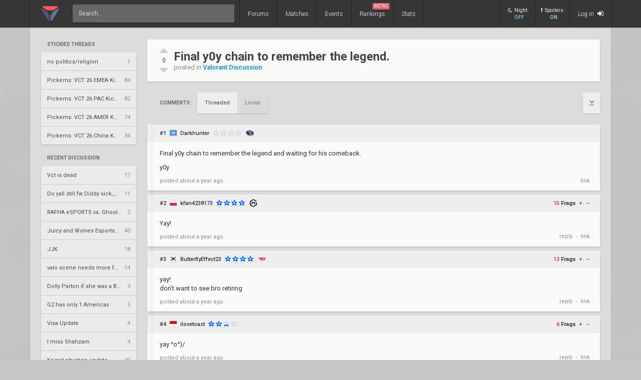

--- FILE ---
content_type: text/html; charset=UTF-8
request_url: https://www.vlr.gg/348216/final-y0y-chain-to-remember-the-legend
body_size: 12452
content:
<!DOCTYPE html>
<html lang="en" data-theme="light">
	<head>
		<title>
			Final y0y chain to remember the legend. | VLR.gg		</title>

					<meta name="description" content="Valorant esports coverage featuring news, schedules, rankings, stats, and more">
				<meta charset="utf-8">

		<meta property="og:title" content="Final y0y chain to remember the legend. | VLR.gg">
		<meta property="og:site_name" content="VLR.gg">

					<meta property="og:description" content="Valorant esports coverage featuring news, schedules, rankings, stats, and more">
		
					
							<meta property="og:image" content="/img/vlr/favicon.png">
					
					<meta name="twitter:card" content="summary">
		
					<meta name="twitter:site" content="@vlrdotgg">
		
		<meta name="twitter:title" content="Final y0y chain to remember the legend. | VLR.gg">

					<meta name="twitter:description" content="Valorant esports coverage featuring news, schedules, rankings, stats, and more">
		
					
							<meta name="twitter:image" content="https://www.vlr.gg/img/vlr/logo_tw.png">
							
		<meta name="theme-color" content="#000">
		<meta name="msapplication-navbutton-color" content="#000">
		<meta name="apple-mobile-web-app-status-bar-style" content="#000">

					<script>
				window.dataLayer = window.dataLayer || [];
				window.dataLayer.push({
				'content_group' : 'thread'
				});
			</script>
		
		<script>(function(w,d,s,l,i){w[l]=w[l]||[];w[l].push({'gtm.start':
		new Date().getTime(),event:'gtm.js'});var f=d.getElementsByTagName(s)[0],
		j=d.createElement(s),dl=l!='dataLayer'?'&l='+l:'';j.async=true;j.src=
		'https://www.googletagmanager.com/gtm.js?id='+i+dl;f.parentNode.insertBefore(j,f);
		})(window,document,'script','dataLayer','GTM-T4M8D2R7');</script>

		<link rel="preconnect" href="https://fonts.googleapis.com">
		<link rel="preconnect" href="https://fonts.gstatic.com" crossorigin>
		<link href='https://fonts.googleapis.com/css?family=Roboto:400,400italic,300,700,500,900' rel='stylesheet' type='text/css'>
		<link rel="stylesheet" href="/css/base/main.css?v=58" type="text/css">

					
			<meta name="viewport" content="width=device-width, initial-scale=1.0">
			<link rel="stylesheet" href="/css/base/r.css?v=34" type="text/css">
			
				
					
							<link rel="stylesheet" href="/css/base/pages/thread.css?v=8" type="text/css">
						
					
							<link rel="stylesheet" href="/css/base/pages/r/thread.css?v=3" type="text/css">
						
		
		
				
				
		
					<link rel="icon" type="image/png" href="/img/vlr/logo_lt.png">
		
		
					<link rel="canonical" href="https://www.vlr.gg/348216/final-y0y-chain-to-remember-the-legend">
		
		<script type="text/javascript">
window['nitroAds'] = window['nitroAds'] || { createAd: function () { window.nitroAds.queue.push(["createAd", arguments]) }, queue: [] };
</script>
<script async src="https://s.nitropay.com/ads-823.js"></script>	</head>

		
	<body data-ctrl="thread" class="ui-color-light  ">

	<header class="header">
	<nav class="header-inner ">
		<div class="header-shadow"></div>
		<div class="header-div mod-first"></div>
		<a href="/" class="header-logo">
			
							<img class="header-logo-logo" src="/img/vlr/logo_header.png" style="height: 36px;">
					</a>

		<div class="header-div mod-search"></div>
		<div class="header-search">
			<form action="/search/" method="get">
				<input type="search" name="q" spellcheck=false autocomplete=off placeholder="Search...">
			</form>
		</div>

		<div class="header-div mod-forums"></div>
		<a href="/threads" class="header-nav-item mod-forums mod-vlr ">
			Forums
		</a>
		
		<div class="header-div mod-matches"></div>
		<a href="/matches" class="header-nav-item mod-matches mod-vlr ">
			Matches
		</a>

		<div class="header-div mod-events"></div>
		<a href="/events" class="header-nav-item mod-events mod-vlr ">
			Events
		</a>

		<div class="header-div mod-rankings"></div>

		<a href="/rankings" class="header-nav-item mod-rankings mod-vlr ">
			Rankings

							<span style="background: #da626c; position: absolute; top: 6px; right: 6px; display: inline-block; padding: 2px 3px; border-radius: 2px; line-height: 1; height: auto; font-size: 9px; color: #f8f8f8; font-weight: 400;">
				 	BETA2
				</span>
					</a>


					<div class="header-div mod-stats"></div>
			<a href="/stats" class="header-nav-item mod-stats mod-vlr " style="position: relative;">
				Stats
			</a>
				
				
		<div class="header-div"></div>

					<div class="header-nav-item mod-vlr-spacing" style="width: 150px;"></div>
			<div class="header-div mod-vlr-spacing"></div>
		


		<div class="header-switch js-dark-switch ">
			<div style="text-align: center;">
				<div style="margin-bottom: 4px;">
					<i class="fa fa-moon-o"></i>Night:
				</div>
				<span class="on">
					ON
				</span>
				<span class="off">
					OFF
				</span>
			</div>
		</div>

		<div class="header-div mod-switch"></div>

		<div class="header-switch js-spoiler-switch mod-active">
			<div style="text-align: center; ">
				<div style="margin-bottom: 4px;">
					<i class="fa fa-exclamation"></i>Spoilers:
				</div>
				<span class="on">
					ON
				</span>
				<span class="off">
					HIDDEN
				</span>
			</div>
		</div>
		<div class="header-div mod-switch"></div>
		
		
			<a class="header-nav-item mod-login " href="/login">
				Log in
				<i class="fa fa-sign-in"></i>
			</a>

		
		<div class="header-nav-item mod-solo mod-dropdown mod-notlogged">
			<i class="fa fa-bars"></i>
		</div>

		<div class="header-div mod-last"></div>


		<div class="header-menu">
			<div class="header-menu-scroll">

			<a href="/events" class="header-menu-item mod-mobile mod-events">Events</a>
			<a href="/rankings" class="header-menu-item mod-mobile mod-rankings">Rankings</a>
			<a href="/stats" class="header-menu-item mod-mobile mod-stats">Stats</a>
			
						
		

			<div class="header-menu-switch js-dark-switch ">
				Night:
				<span class="on">
					ON
				</span>
				<span class="off">
					OFF
				</span>
			</div>

			<div class="header-menu-switch js-spoiler-switch mod-active">
				Spoilers:
				<span class="on">
					ON
				</span>
				<span class="off">
					HIDDEN
				</span>
			</div>
	

							<a href="/login" class="header-menu-item"><i class="fa fa-sign-in"></i> Log in</a>
						</div>
		</div>
	</nav>
</header>

		<div id="sticky-left-vis"></div>
	<div id="float-left-300"></div>
	<div id="float-left-160"></div>
			<script type="text/javascript">
			window['nitroAds'].createAd('float-left-300', {
			  "refreshLimit": 0,
			  "refreshTime": 30,
			  "renderVisibleOnly": false,
			  "refreshVisibleOnly": true,
			  "sizes": [
			    [
			      "160",
			      "600"
			    ],
			    [
			      "300",
			      "250"
			    ],
			    [
			      "300",
			      "600"
			    ],
			    [
			      "320",
			      "480"
			    ],
			    [
			      "320",
			      "50"
			    ],
			    [
			      "336",
			      "280"
			    ],
			    [
			      "320",
			      "100"
			    ]
			  ],
			  "report": {
			    "enabled": true,
			    "wording": "Report Ad",
			    "position": "bottom-left"
			  },
			  "mediaQuery": '(min-width: 1820px)',
			});
		</script>
		<script type="text/javascript">
		window['nitroAds'].createAd('float-left-160', {
		  "refreshLimit": 0,
		  "refreshTime": 30,
		  "renderVisibleOnly": false,
		  "refreshVisibleOnly": true,
		  "sizes": [
		    [
		      "160",
		      "600"
		    ]
		  ],
		  "report": {
		    "enabled": true,
		    "wording": "Report Ad",
		    "position": "bottom-left"
		  },
		  "mediaQuery": '(min-width: 1550px) and (max-width: 1819px)',
		});
	</script>
	
		<div id="sticky-right-vis"></div>
	<div id="float-right-300"></div>
	<div id="float-right-160"></div>
			<script type="text/javascript">
			window['nitroAds'].createAd('float-right-300', {
			  "refreshLimit": 0,
			  "refreshTime": 30,
			  "renderVisibleOnly": false,
			  "refreshVisibleOnly": true,
			  "sizes": [
			    [
			      "160",
			      "600"
			    ],
			    [
			      "300",
			      "250"
			    ],
			    [
			      "300",
			      "600"
			    ],
			    [
			      "320",
			      "480"
			    ],
			    [
			      "320",
			      "50"
			    ],
			    [
			      "336",
			      "280"
			    ],
			    [
			      "320",
			      "100"
			    ]

			  ],
			  "report": {
			    "enabled": true,
			    "wording": "Report Ad",
			    "position": "bottom-left"
			  },
			  "mediaQuery": '(min-width: 1820px)',
			});
		</script>
		<script type="text/javascript">
		window['nitroAds'].createAd('float-right-160', {
		  "refreshLimit": 0,
		  "refreshTime": 30,
		  "renderVisibleOnly": false,
		  "refreshVisibleOnly": true,
		  "sizes": [
		    [
		      "160",
		      "600"
		    ]
		  ],
		  "report": {
		    "enabled": true,
		    "wording": "Report Ad",
		    "position": "bottom-left"
		  },
		  "mediaQuery": '(min-width: 1550px) and (max-width: 1819px)',
		});
	</script>
	
	

<div id="wrapper">
	


	
	
			<div class="col-container">
												<div class="col mod-1">

							
						<div style="margin-top: 5px;">
</div>
	
			
	

					<div style="margin-bottom: 15px;">
									<div class="js-home-stickied">
					<span class="wf-label mod-sidebar">
						Stickied Threads
					</span>
				
				<div class="wf-card mod-dark mod-sidebar">
										<a href="/24252/no-politics-religion" class="wf-module-item mod-disc mod-first" title="no politics/religion">
						
						<div class="module-item-title  ">
							no politics/religion						</div>

						
						
						
						<div class="module-item-count">
							1 
						</div>
						
											</a>
										<a href="/594814/pickems-vct-26-emea-kickoff" class="wf-module-item mod-disc " title="Pickems: VCT 26 EMEA Kickoff">
						
						<div class="module-item-title  ">
							Pickems: VCT 26 EMEA Kickoff						</div>

						
						
						
						<div class="module-item-count">
							84 
						</div>
						
											</a>
										<a href="/595664/pickems-vct-26-pac-kickoff" class="wf-module-item mod-disc " title="Pickems: VCT 26 PAC Kickoff ">
						
						<div class="module-item-title  ">
							Pickems: VCT 26 PAC Kickoff 						</div>

						
						
						
						<div class="module-item-count">
							82 
						</div>
						
											</a>
										<a href="/596428/pickems-vct-26-amer-kickoff" class="wf-module-item mod-disc " title="Pickems: VCT 26 AMER Kickoff">
						
						<div class="module-item-title  ">
							Pickems: VCT 26 AMER Kickoff						</div>

						
						
						
						<div class="module-item-count">
							74 
						</div>
						
											</a>
										<a href="/598951/pickems-vct-26-china-kickoff" class="wf-module-item mod-disc " title="Pickems: VCT 26 China Kickoff">
						
						<div class="module-item-title  ">
							Pickems: VCT 26 China Kickoff						</div>

						
						
						
						<div class="module-item-count">
							34 
						</div>
						
											</a>
									</div>
			
				</div>
				
			</div>
			

					<div style="margin-bottom: 15px;">
				
					
					<div class="js-home-threads">
					
					<a href="/threads" class="wf-label mod-sidebar">
						Recent Discussion
					</a>
				
				<div class="wf-card mod-dark mod-sidebar">
										<a href="/602205/vct-is-dead" class="wf-module-item mod-disc mod-first" title="Vct is dead ">
						
						<div class="module-item-title  ">
							Vct is dead 						</div>

						
						
						
						<div class="module-item-count">
							17 
						</div>
						
											</a>
										<a href="/602432/do-yall-still-fw-diddy-sick-cs" class="wf-module-item mod-disc " title="Do yall still fw Diddy sick_cs">
						
						<div class="module-item-title  ">
							Do yall still fw Diddy sick_cs						</div>

						
						
						
						<div class="module-item-count">
							11 
						</div>
						
											</a>
										<a href="/600113/rafha-esports-vs-ghools-esports-challengers-2026-mena-resilience-north-africa-and-levant-kicko" class="wf-module-item mod-disc " title="RAFHA eSPORTS vs. Ghools Esports – Challengers 2026: MENA Resilience North Africa and Levant - Kicko">
						
						<div class="module-item-title  ">
							RAFHA eSPORTS vs. Ghools Esports – Challengers 2026: MENA Resilience North Africa and Levant - Kicko						</div>

						
						
						
						<div class="module-item-count">
							2 
						</div>
						
											</a>
										<a href="/561143/juicy-and-wolves-esports-part-ways-after-one-year-together" class="wf-module-item mod-disc " title="Juicy and Wolves Esports part ways after one year together">
						
						<div class="module-item-title  ">
							Juicy and Wolves Esports part ways after one year together						</div>

						
						
						
						<div class="module-item-count">
							40 
						</div>
						
											</a>
										<a href="/602426/jjk" class="wf-module-item mod-disc " title="JJK ">
						
						<div class="module-item-title  ">
							JJK 						</div>

						
						
						
						<div class="module-item-count">
							18 
						</div>
						
											</a>
										<a href="/602431/valo-scene-needs-more-frauds" class="wf-module-item mod-disc " title="valo scene needs more frauds">
						
						<div class="module-item-title  ">
							valo scene needs more frauds						</div>

						
						
						
						<div class="module-item-count">
							14 
						</div>
						
											</a>
										<a href="/602434/dolly-parton-if-she-was-a-brazilian-vct-fan" class="wf-module-item mod-disc " title="Dolly Parton if she was a Brazilian VCT fan">
						
						<div class="module-item-title  ">
							Dolly Parton if she was a Brazilian VCT fan						</div>

						
						
						
						<div class="module-item-count">
							3 
						</div>
						
											</a>
										<a href="/602435/g2-has-only-1-americas" class="wf-module-item mod-disc " title="G2 has only 1 Americas">
						
						<div class="module-item-title  ">
							G2 has only 1 Americas						</div>

						
						
						
						<div class="module-item-count">
							5 
						</div>
						
											</a>
										<a href="/602436/visa-update" class="wf-module-item mod-disc " title="Visa Update">
						
						<div class="module-item-title  ">
							Visa Update						</div>

						
						
						
						<div class="module-item-count">
							4 
						</div>
						
											</a>
										<a href="/602433/i-miss-shahzam" class="wf-module-item mod-disc " title="I miss Shahzam">
						
						<div class="module-item-title  ">
							I miss Shahzam						</div>

						
						
						
						<div class="module-item-count">
							4 
						</div>
						
											</a>
										<a href="/602294/keznit-situation-update" class="wf-module-item mod-disc " title="Keznit situation update">
						
						<div class="module-item-title  ">
							Keznit situation update						</div>

						
						
						
						<div class="module-item-count">
							20 
						</div>
						
											</a>
										<a href="/602421/ai-will-be-human" class="wf-module-item mod-disc " title="AI will be human">
						
						<div class="module-item-title  ">
							AI will be human						</div>

						
						
						
						<div class="module-item-count">
							18 
						</div>
						
											</a>
										<a href="/602284/1-000-000-or-dinner-with-king-bob" class="wf-module-item mod-disc " title="1,000,000$ or dinner with king_bob">
						
						<div class="module-item-title  ">
							1,000,000$ or dinner with king_bob						</div>

						
						
						
						<div class="module-item-count">
							17 
						</div>
						
											</a>
										<a href="/602417/eg-is-the-most-underrated-team-rn" class="wf-module-item mod-disc " title="EG is the most underrated team rn">
						
						<div class="module-item-title  ">
							EG is the most underrated team rn						</div>

						
						
						
						<div class="module-item-count">
							12 
						</div>
						
											</a>
										<a href="/596399/envy-vs-evil-geniuses-vct-2026-americas-kickoff-ur1" class="wf-module-item mod-disc " title="ENVY vs. Evil Geniuses – VCT 2026: Americas Kickoff UR1">
						
						<div class="module-item-title  ">
							ENVY vs. Evil Geniuses – VCT 2026: Americas Kickoff UR1						</div>

						
						
						
						<div class="module-item-count">
							86 
						</div>
						
											</a>
									</div>
			
				</div>
				
			</div>
			

					</div>
																							<div class="col mod-3">

							
						<div class="thread-header wf-card" style="display: flex;">

	<div class="thread-header-actions">

		
	
		<div class="thread-frag-container noselect" data-thread-id="348216" data-frag-status="neutral">
	
			<i class="fa fa-caret-up thread-frag-btn plus noselect " data-frag-action="plus"></i>
			
			<div id="thread-frag-count">
				0			</div>

			<i class="fa fa-caret-down thread-frag-btn minus noselect " data-frag-action="minus"></i>
		</div>
	


	</div>

	<div class="thread-header-txt">
		<div class="thread-header-title">
			<h1>Final y0y chain to remember the legend.</h1>

			<div class="thread-header-desc">
				posted in
				<a href="/forum/4/valorant-discussion">
					Valorant Discussion				</a>
			</div>

		</div>
	</div>
</div>
<div class="noselect" style="display: flex; margin: 22px 0; justify-content: space-between;">

	<div style="display: flex; padding-left: 25px; align-items: center;">
		<div class="wf-label comments-label" style="margin-right: 12px; padding: 0;">Comments:</div>

		<div id="comments" style="margin-top: -82px;"></div>

		
		<div class="btn-group">
							<span>
					Threaded
				</span>
				<a href="/348216/final-y0y-chain-to-remember-the-legend/?view=linear#comments">
					Linear
				</a>
					</div>



		
	</div>



	<div>
		<a class="btn mod-page mod-to-bottom" href="#bottom">
			<i class="fa fa-chevron-down"></i>
		</a>
	</div>
</div><div class="post-container" data-auto-scroll="0">
	<div class="threading"><div class="wf-card post    depth-0" data-post-id="3550817" id="1">

	<div class="post-toggle js-post-toggle noselect">
	</div>
	<div class="post-header noselect">
		
			
		<div class="post-header-num">#1</div>
		
		<i class="post-header-flag flag mod-un" title="International"></i> 
		<a href="/user/Darkhunter" class="post-header-author  mod-vlr">
			Darkhunter		</a>

			


		
			

		<div class="post-header-stars">
							<div class="star mod-0"></div>
							<div class="star mod-0"></div>
							<div class="star mod-0"></div>
							<div class="star mod-0"></div>
					</div>

								<a href="/team/5248/evil-geniuses"><img class="post-header-flair" src="//owcdn.net/img/667462f046618.png" title="Evil Geniuses"></a>
		
		<div class="post-header-children">
		</div>
		
			</div>
	<div class="post-body">
		
		<p>Final y0y chain to remember the legend and waiting for his comeback.</p>
<p>y0y</p>	</div>

	<div class="post-footer">
		<div>
			
			
			posted
			<span class="js-date-toggle" title="May 13, 2024 at 1:26 AM EDT">
				 about a year ago			</span>
			
					</div>
		
		<div class="noselect">
						
						
			
						
			<a href="/post/3550817/final-y0y-chain-to-remember-the-legend" class="post-action link" data-post-num="1">link</a>
		</div>
	</div>

	<div class="report-form" data-post-id="3550817"></div>
	<div class="reply-form" data-post-id="3550817"></div>
</div></div><div class="threading"><div class="wf-card post    depth-0" data-post-id="3550818" id="2">

	<div class="post-toggle js-post-toggle noselect">
	</div>
	<div class="post-header noselect">
		
			
		<div class="post-header-num">#2</div>
		
		<i class="post-header-flag flag mod-pl" title="Poland"></i> 
		<a href="/user/kfan4238173" class="post-header-author  mod-vlr">
			kfan4238173		</a>

			


		
			

		<div class="post-header-stars">
							<div class="star mod-3"></div>
							<div class="star mod-3"></div>
							<div class="star mod-3"></div>
							<div class="star mod-3"></div>
					</div>

								<a href="/team/14419/giantx"><img class="post-header-flair" src="//owcdn.net/img/657b2f3fcd199.png" title="GIANTX"></a>
		
		<div class="post-header-children">
		</div>
		
					<div class="post-frag-container" data-post-id="3550818" data-frag-status="neutral">
				<div class="post-frag-count positive">
					15 
				</div>
				<b>Frags</b>
				
				<div class="post-frag-btn plus noselect " data-frag-action="plus">
					+
				</div>
				<div class="post-frag-btn minus noselect " data-frag-action="minus">
					&ndash;
				</div>
			</div>
			</div>
	<div class="post-body">
		
		<p>Yay!</p>	</div>

	<div class="post-footer">
		<div>
			
			
			posted
			<span class="js-date-toggle" title="May 13, 2024 at 1:26 AM EDT">
				 about a year ago			</span>
			
					</div>
		
		<div class="noselect">
						
						
												<a class="post-action" href="/login">reply</a>
								<span class="post-action-div">&bull;</span>
			
						
			<a href="/post/3550818/final-y0y-chain-to-remember-the-legend" class="post-action link" data-post-num="2">link</a>
		</div>
	</div>

	<div class="report-form" data-post-id="3550818"></div>
	<div class="reply-form" data-post-id="3550818"></div>
</div></div><div class="threading"><div class="wf-card post    depth-0" data-post-id="3550823" id="3">

	<div class="post-toggle js-post-toggle noselect">
	</div>
	<div class="post-header noselect">
		
			
		<div class="post-header-num">#3</div>
		
		<i class="post-header-flag flag mod-kr" title="South Korea"></i> 
		<a href="/user/ButterflyEffect23" class="post-header-author  mod-vlr">
			ButterflyEffect23		</a>

			


		
			

		<div class="post-header-stars">
							<div class="star mod-3"></div>
							<div class="star mod-3"></div>
							<div class="star mod-3"></div>
							<div class="star mod-3"></div>
					</div>

								<a href="/team/14/t1"><img class="post-header-flair" src="//owcdn.net/img/62fe0b8f6b084.png" title="T1"></a>
		
		<div class="post-header-children">
		</div>
		
					<div class="post-frag-container" data-post-id="3550823" data-frag-status="neutral">
				<div class="post-frag-count positive">
					13 
				</div>
				<b>Frags</b>
				
				<div class="post-frag-btn plus noselect " data-frag-action="plus">
					+
				</div>
				<div class="post-frag-btn minus noselect " data-frag-action="minus">
					&ndash;
				</div>
			</div>
			</div>
	<div class="post-body">
		
		<p>yay!<br />
don't want to see bro retiring </p>	</div>

	<div class="post-footer">
		<div>
			
			
			posted
			<span class="js-date-toggle" title="May 13, 2024 at 1:27 AM EDT">
				 about a year ago			</span>
			
					</div>
		
		<div class="noselect">
						
						
												<a class="post-action" href="/login">reply</a>
								<span class="post-action-div">&bull;</span>
			
						
			<a href="/post/3550823/final-y0y-chain-to-remember-the-legend" class="post-action link" data-post-num="3">link</a>
		</div>
	</div>

	<div class="report-form" data-post-id="3550823"></div>
	<div class="reply-form" data-post-id="3550823"></div>
</div></div><div class="threading"><div class="wf-card post    depth-0" data-post-id="3550824" id="4">

	<div class="post-toggle js-post-toggle noselect">
	</div>
	<div class="post-header noselect">
		
			
		<div class="post-header-num">#4</div>
		
		<i class="post-header-flag flag mod-id" title="Indonesia"></i> 
		<a href="/user/ilovetoast" class="post-header-author  mod-vlr">
			ilovetoast		</a>

			


		
			

		<div class="post-header-stars">
							<div class="star mod-3"></div>
							<div class="star mod-3"></div>
							<div class="star mod-1"></div>
							<div class="star mod-0"></div>
					</div>

		
		<div class="post-header-children">
		</div>
		
					<div class="post-frag-container" data-post-id="3550824" data-frag-status="neutral">
				<div class="post-frag-count positive">
					6 
				</div>
				<b>Frags</b>
				
				<div class="post-frag-btn plus noselect " data-frag-action="plus">
					+
				</div>
				<div class="post-frag-btn minus noselect " data-frag-action="minus">
					&ndash;
				</div>
			</div>
			</div>
	<div class="post-body">
		
		<p>yay ^o^)/</p>	</div>

	<div class="post-footer">
		<div>
			
			
			posted
			<span class="js-date-toggle" title="May 13, 2024 at 1:27 AM EDT">
				 about a year ago			</span>
			
					</div>
		
		<div class="noselect">
						
						
												<a class="post-action" href="/login">reply</a>
								<span class="post-action-div">&bull;</span>
			
						
			<a href="/post/3550824/final-y0y-chain-to-remember-the-legend" class="post-action link" data-post-num="4">link</a>
		</div>
	</div>

	<div class="report-form" data-post-id="3550824"></div>
	<div class="reply-form" data-post-id="3550824"></div>
</div></div><div class="threading"><div class="wf-card post    depth-0" data-post-id="3550825" id="5">

	<div class="post-toggle js-post-toggle noselect">
	</div>
	<div class="post-header noselect">
		
			
		<div class="post-header-num">#5</div>
		
		<i class="post-header-flag flag mod-de" title="Germany"></i> 
		<a href="/user/Coures" class="post-header-author  mod-vlr">
			Coures		</a>

			


		
			

		<div class="post-header-stars">
							<div class="star mod-3"></div>
							<div class="star mod-3"></div>
							<div class="star mod-3"></div>
							<div class="star mod-3"></div>
					</div>

								<a href="/team/14/t1"><img class="post-header-flair" src="//owcdn.net/img/62fe0b8f6b084.png" title="T1"></a>
		
		<div class="post-header-children">
		</div>
		
					<div class="post-frag-container" data-post-id="3550825" data-frag-status="neutral">
				<div class="post-frag-count positive">
					5 
				</div>
				<b>Frags</b>
				
				<div class="post-frag-btn plus noselect " data-frag-action="plus">
					+
				</div>
				<div class="post-frag-btn minus noselect " data-frag-action="minus">
					&ndash;
				</div>
			</div>
			</div>
	<div class="post-body">
		
		<p>y1y!</p>	</div>

	<div class="post-footer">
		<div>
			
			
			posted
			<span class="js-date-toggle" title="May 13, 2024 at 1:27 AM EDT">
				 about a year ago			</span>
			
					</div>
		
		<div class="noselect">
						
						
												<a class="post-action" href="/login">reply</a>
								<span class="post-action-div">&bull;</span>
			
						
			<a href="/post/3550825/final-y0y-chain-to-remember-the-legend" class="post-action link" data-post-num="5">link</a>
		</div>
	</div>

	<div class="report-form" data-post-id="3550825"></div>
	<div class="reply-form" data-post-id="3550825"></div>
</div></div><div class="threading"><div class="wf-card post    depth-0" data-post-id="3550826" id="6">

	<div class="post-toggle js-post-toggle noselect">
	</div>
	<div class="post-header noselect">
		
			
		<div class="post-header-num">#6</div>
		
		<i class="post-header-flag flag mod-cn" title="China"></i> 
		<a href="/user/TakoSaki" class="post-header-author  mod-vlr">
			TakoSaki		</a>

			


		
			

		<div class="post-header-stars">
							<div class="star mod-3"></div>
							<div class="star mod-3"></div>
							<div class="star mod-3"></div>
							<div class="star mod-3"></div>
					</div>

								<a href="/team/12446/slt-seongnam"><img class="post-header-flair" src="//owcdn.net/img/641d8f2b943ee.png" title="SLT Seongnam"></a>
		
		<div class="post-header-children">
		</div>
		
					<div class="post-frag-container" data-post-id="3550826" data-frag-status="neutral">
				<div class="post-frag-count negative">
					-13 
				</div>
				<b>Frags</b>
				
				<div class="post-frag-btn plus noselect " data-frag-action="plus">
					+
				</div>
				<div class="post-frag-btn minus noselect " data-frag-action="minus">
					&ndash;
				</div>
			</div>
			</div>
	<div class="post-body">
		
		<p>y0y</p>	</div>

	<div class="post-footer">
		<div>
			
			
			posted
			<span class="js-date-toggle" title="May 13, 2024 at 1:29 AM EDT">
				 about a year ago			</span>
			
					</div>
		
		<div class="noselect">
						
						
												<a class="post-action" href="/login">reply</a>
								<span class="post-action-div">&bull;</span>
			
						
			<a href="/post/3550826/final-y0y-chain-to-remember-the-legend" class="post-action link" data-post-num="6">link</a>
		</div>
	</div>

	<div class="report-form" data-post-id="3550826"></div>
	<div class="reply-form" data-post-id="3550826"></div>
</div><div class="threading"><div class="wf-card post    depth-1" data-post-id="3552683" id="16">

	<div class="post-toggle js-post-toggle noselect">
	</div>
	<div class="post-header noselect">
		
			
		<div class="post-header-num">#16</div>
		
		<i class="post-header-flag flag mod-pl" title="Poland"></i> 
		<a href="/user/kfan4238173" class="post-header-author  mod-vlr">
			kfan4238173		</a>

			


		
			

		<div class="post-header-stars">
							<div class="star mod-3"></div>
							<div class="star mod-3"></div>
							<div class="star mod-3"></div>
							<div class="star mod-3"></div>
					</div>

								<a href="/team/14419/giantx"><img class="post-header-flair" src="//owcdn.net/img/657b2f3fcd199.png" title="GIANTX"></a>
		
		<div class="post-header-children">
		</div>
		
					<div class="post-frag-container" data-post-id="3552683" data-frag-status="neutral">
				<div class="post-frag-count neutral">
					0 
				</div>
				<b>Frags</b>
				
				<div class="post-frag-btn plus noselect " data-frag-action="plus">
					+
				</div>
				<div class="post-frag-btn minus noselect " data-frag-action="minus">
					&ndash;
				</div>
			</div>
			</div>
	<div class="post-body">
		
		<p>yo bro i think you made a typo!!</p>	</div>

	<div class="post-footer">
		<div>
			
			
			posted
			<span class="js-date-toggle" title="May 13, 2024 at 11:49 AM EDT">
				 about a year ago			</span>
			
					</div>
		
		<div class="noselect">
						
						
												<a class="post-action" href="/login">reply</a>
								<span class="post-action-div">&bull;</span>
			
						
			<a href="/post/3552683/final-y0y-chain-to-remember-the-legend" class="post-action link" data-post-num="16">link</a>
		</div>
	</div>

	<div class="report-form" data-post-id="3552683"></div>
	<div class="reply-form" data-post-id="3552683"></div>
</div></div><div class="threading"><div class="wf-card post    depth-1" data-post-id="3552687" id="18">

	<div class="post-toggle js-post-toggle noselect">
	</div>
	<div class="post-header noselect">
		
			
		<div class="post-header-num">#18</div>
		
		<i class="post-header-flag flag mod-us" title="United States"></i> 
		<a href="/user/Chunkio" class="post-header-author  mod-vlr">
			Chunkio		</a>

			


		
			

		<div class="post-header-stars">
							<div class="star mod-3"></div>
							<div class="star mod-3"></div>
							<div class="star mod-3"></div>
							<div class="star mod-3"></div>
					</div>

								<a href="/team/188/cloud9"><img class="post-header-flair" src="//owcdn.net/img/628addcbd509e.png" title="Cloud9"></a>
		
		<div class="post-header-children">
		</div>
		
					<div class="post-frag-container" data-post-id="3552687" data-frag-status="neutral">
				<div class="post-frag-count positive">
					7 
				</div>
				<b>Frags</b>
				
				<div class="post-frag-btn plus noselect " data-frag-action="plus">
					+
				</div>
				<div class="post-frag-btn minus noselect " data-frag-action="minus">
					&ndash;
				</div>
			</div>
			</div>
	<div class="post-body">
		
		<p>Shut the FUCK up.</p>	</div>

	<div class="post-footer">
		<div>
			
			
			posted
			<span class="js-date-toggle" title="May 13, 2024 at 11:50 AM EDT">
				 about a year ago			</span>
			
					</div>
		
		<div class="noselect">
						
						
												<a class="post-action" href="/login">reply</a>
								<span class="post-action-div">&bull;</span>
			
						
			<a href="/post/3552687/final-y0y-chain-to-remember-the-legend" class="post-action link" data-post-num="18">link</a>
		</div>
	</div>

	<div class="report-form" data-post-id="3552687"></div>
	<div class="reply-form" data-post-id="3552687"></div>
</div><div class="threading"><div class="wf-card post    depth-2" data-post-id="3552745" id="26">

	<div class="post-toggle js-post-toggle noselect">
	</div>
	<div class="post-header noselect">
		
			
		<div class="post-header-num">#26</div>
		
		<i class="post-header-flag flag mod-cn" title="China"></i> 
		<a href="/user/TakoSaki" class="post-header-author  mod-vlr">
			TakoSaki		</a>

			


		
			

		<div class="post-header-stars">
							<div class="star mod-3"></div>
							<div class="star mod-3"></div>
							<div class="star mod-3"></div>
							<div class="star mod-3"></div>
					</div>

								<a href="/team/12446/slt-seongnam"><img class="post-header-flair" src="//owcdn.net/img/641d8f2b943ee.png" title="SLT Seongnam"></a>
		
		<div class="post-header-children">
		</div>
		
					<div class="post-frag-container" data-post-id="3552745" data-frag-status="neutral">
				<div class="post-frag-count neutral">
					0 
				</div>
				<b>Frags</b>
				
				<div class="post-frag-btn plus noselect " data-frag-action="plus">
					+
				</div>
				<div class="post-frag-btn minus noselect " data-frag-action="minus">
					&ndash;
				</div>
			</div>
			</div>
	<div class="post-body">
		
		<p>unfortunately for u theres no benched flair</p>	</div>

	<div class="post-footer">
		<div>
			
			
			posted
			<span class="js-date-toggle" title="May 13, 2024 at 12:07 PM EDT">
				 about a year ago			</span>
			
					</div>
		
		<div class="noselect">
						
						
												<a class="post-action" href="/login">reply</a>
								<span class="post-action-div">&bull;</span>
			
						
			<a href="/post/3552745/final-y0y-chain-to-remember-the-legend" class="post-action link" data-post-num="26">link</a>
		</div>
	</div>

	<div class="report-form" data-post-id="3552745"></div>
	<div class="reply-form" data-post-id="3552745"></div>
</div></div></div></div><div class="threading"><div class="wf-card post    depth-0" data-post-id="3550832" id="7">

	<div class="post-toggle js-post-toggle noselect">
	</div>
	<div class="post-header noselect">
		
			
		<div class="post-header-num">#7</div>
		
		<i class="post-header-flag flag mod-tt" title="Trinidad and Tobago"></i> 
		<a href="/user/annoybrocc02" class="post-header-author  mod-vlr">
			annoybrocc02		</a>

			


		
			

		<div class="post-header-stars">
							<div class="star mod-3"></div>
							<div class="star mod-3"></div>
							<div class="star mod-3"></div>
							<div class="star mod-3"></div>
					</div>

								<a href="/team/17/gen-g"><img class="post-header-flair" src="//owcdn.net/img/654cc858ea9f5.png" title="Gen.G"></a>
		
		<div class="post-header-children">
		</div>
		
					<div class="post-frag-container" data-post-id="3550832" data-frag-status="neutral">
				<div class="post-frag-count positive">
					3 
				</div>
				<b>Frags</b>
				
				<div class="post-frag-btn plus noselect " data-frag-action="plus">
					+
				</div>
				<div class="post-frag-btn minus noselect " data-frag-action="minus">
					&ndash;
				</div>
			</div>
			</div>
	<div class="post-body">
		
		<div class="spoiler js-post-spoiler">
<p>yay!</p>
</div>	</div>

	<div class="post-footer">
		<div>
			
			
			posted
			<span class="js-date-toggle" title="May 13, 2024 at 1:30 AM EDT">
				 about a year ago			</span>
			
					</div>
		
		<div class="noselect">
						
						
												<a class="post-action" href="/login">reply</a>
								<span class="post-action-div">&bull;</span>
			
						
			<a href="/post/3550832/final-y0y-chain-to-remember-the-legend" class="post-action link" data-post-num="7">link</a>
		</div>
	</div>

	<div class="report-form" data-post-id="3550832"></div>
	<div class="reply-form" data-post-id="3550832"></div>
</div></div><div class="threading"><div class="wf-card post    depth-0" data-post-id="3550835" id="8">

	<div class="post-toggle js-post-toggle noselect">
	</div>
	<div class="post-header noselect">
		
			
		<div class="post-header-num">#8</div>
		
		<i class="post-header-flag flag mod-cn" title="China"></i> 
		<a href="/user/espeon" class="post-header-author  mod-vlr">
			espeon		</a>

			


		
			

		<div class="post-header-stars">
							<div class="star mod-3"></div>
							<div class="star mod-3"></div>
							<div class="star mod-3"></div>
							<div class="star mod-3"></div>
					</div>

								<a href="/team/2359/leviat-n"><img class="post-header-flair" src="//owcdn.net/img/61b8888cc3860.png" title="LEVIATÁN"></a>
		
		<div class="post-header-children">
		</div>
		
					<div class="post-frag-container" data-post-id="3550835" data-frag-status="neutral">
				<div class="post-frag-count positive">
					3 
				</div>
				<b>Frags</b>
				
				<div class="post-frag-btn plus noselect " data-frag-action="plus">
					+
				</div>
				<div class="post-frag-btn minus noselect " data-frag-action="minus">
					&ndash;
				</div>
			</div>
			</div>
	<div class="post-body">
		
		<p>goat el diablo yay 😁</p>	</div>

	<div class="post-footer">
		<div>
			
			
			posted
			<span class="js-date-toggle" title="May 13, 2024 at 1:31 AM EDT">
				 about a year ago			</span>
			
					</div>
		
		<div class="noselect">
						
						
												<a class="post-action" href="/login">reply</a>
								<span class="post-action-div">&bull;</span>
			
						
			<a href="/post/3550835/final-y0y-chain-to-remember-the-legend" class="post-action link" data-post-num="8">link</a>
		</div>
	</div>

	<div class="report-form" data-post-id="3550835"></div>
	<div class="reply-form" data-post-id="3550835"></div>
</div></div><div class="threading"><div class="wf-card post    depth-0" data-post-id="3550836" id="9">

	<div class="post-toggle js-post-toggle noselect">
	</div>
	<div class="post-header noselect">
		
			
		<div class="post-header-num">#9</div>
		
		<i class="post-header-flag flag mod-kp" title="North Korea"></i> 
		<a href="/user/PP12123213123" class="post-header-author  mod-vlr">
			PP12123213123		</a>

			


		
			

		<div class="post-header-stars">
							<div class="star mod-3"></div>
							<div class="star mod-3"></div>
							<div class="star mod-3"></div>
							<div class="star mod-3"></div>
					</div>

								<a href="/team/11328/funplus-phoenix"><img class="post-header-flair" src="//owcdn.net/img/65a17b313b131.png" title="FunPlus Phoenix"></a>
		
		<div class="post-header-children">
		</div>
		
					<div class="post-frag-container" data-post-id="3550836" data-frag-status="neutral">
				<div class="post-frag-count positive">
					3 
				</div>
				<b>Frags</b>
				
				<div class="post-frag-btn plus noselect " data-frag-action="plus">
					+
				</div>
				<div class="post-frag-btn minus noselect " data-frag-action="minus">
					&ndash;
				</div>
			</div>
			</div>
	<div class="post-body">
		
		<p>yay</p>	</div>

	<div class="post-footer">
		<div>
			
			
			posted
			<span class="js-date-toggle" title="May 13, 2024 at 1:31 AM EDT">
				 about a year ago			</span>
			
					</div>
		
		<div class="noselect">
						
						
												<a class="post-action" href="/login">reply</a>
								<span class="post-action-div">&bull;</span>
			
						
			<a href="/post/3550836/final-y0y-chain-to-remember-the-legend" class="post-action link" data-post-num="9">link</a>
		</div>
	</div>

	<div class="report-form" data-post-id="3550836"></div>
	<div class="reply-form" data-post-id="3550836"></div>
</div></div><div class="threading"><div class="wf-card post    depth-0" data-post-id="3550841" id="10">

	<div class="post-toggle js-post-toggle noselect">
	</div>
	<div class="post-header noselect">
		
			
		<div class="post-header-num">#10</div>
		
		<i class="post-header-flag flag mod-us" title="United States"></i> 
		<a href="/user/Sidyon" class="post-header-author  mod-vlr">
			Sidyon		</a>

			


		
			

		<div class="post-header-stars">
							<div class="star mod-3"></div>
							<div class="star mod-3"></div>
							<div class="star mod-3"></div>
							<div class="star mod-3"></div>
					</div>

								<a href="/team/2/sentinels"><img class="post-header-flair" src="//owcdn.net/img/62875027c8e06.png" title="Sentinels"></a>
		
		<div class="post-header-children">
		</div>
		
					<div class="post-frag-container" data-post-id="3550841" data-frag-status="neutral">
				<div class="post-frag-count positive">
					3 
				</div>
				<b>Frags</b>
				
				<div class="post-frag-btn plus noselect " data-frag-action="plus">
					+
				</div>
				<div class="post-frag-btn minus noselect " data-frag-action="minus">
					&ndash;
				</div>
			</div>
			</div>
	<div class="post-body">
		
		<p>El Diablo yay</p>	</div>

	<div class="post-footer">
		<div>
			
			
			posted
			<span class="js-date-toggle" title="May 13, 2024 at 1:32 AM EDT">
				 about a year ago			</span>
			
					</div>
		
		<div class="noselect">
						
						
												<a class="post-action" href="/login">reply</a>
								<span class="post-action-div">&bull;</span>
			
						
			<a href="/post/3550841/final-y0y-chain-to-remember-the-legend" class="post-action link" data-post-num="10">link</a>
		</div>
	</div>

	<div class="report-form" data-post-id="3550841"></div>
	<div class="reply-form" data-post-id="3550841"></div>
</div></div><div class="threading"><div class="wf-card post    depth-0" data-post-id="3550844" id="11">

	<div class="post-toggle js-post-toggle noselect">
	</div>
	<div class="post-header noselect">
		
			
		<div class="post-header-num">#11</div>
		
		<i class="post-header-flag flag mod-vi" title="Virgin Islands, U.S."></i> 
		<a href="/user/mycool57" class="post-header-author  mod-vlr">
			mycool57		</a>

			


		
			

		<div class="post-header-stars">
							<div class="star mod-3"></div>
							<div class="star mod-3"></div>
							<div class="star mod-3"></div>
							<div class="star mod-3"></div>
					</div>

								<a href="/team/2593/fnatic"><img class="post-header-flair" src="//owcdn.net/img/62a40cc2b5e29.png" title="FNATIC"></a>
		
		<div class="post-header-children">
		</div>
		
					<div class="post-frag-container" data-post-id="3550844" data-frag-status="neutral">
				<div class="post-frag-count negative">
					-4 
				</div>
				<b>Frags</b>
				
				<div class="post-frag-btn plus noselect " data-frag-action="plus">
					+
				</div>
				<div class="post-frag-btn minus noselect " data-frag-action="minus">
					&ndash;
				</div>
			</div>
			</div>
	<div class="post-body">
		
		<p>y🥚y</p>	</div>

	<div class="post-footer">
		<div>
			
			
			posted
			<span class="js-date-toggle" title="May 13, 2024 at 1:34 AM EDT">
				 about a year ago			</span>
			
					</div>
		
		<div class="noselect">
						
						
												<a class="post-action" href="/login">reply</a>
								<span class="post-action-div">&bull;</span>
			
						
			<a href="/post/3550844/final-y0y-chain-to-remember-the-legend" class="post-action link" data-post-num="11">link</a>
		</div>
	</div>

	<div class="report-form" data-post-id="3550844"></div>
	<div class="reply-form" data-post-id="3550844"></div>
</div></div><div class="threading"><div class="wf-card post    depth-0" data-post-id="3550886" id="12">

	<div class="post-toggle js-post-toggle noselect">
	</div>
	<div class="post-header noselect">
		
			
		<div class="post-header-num">#12</div>
		
		<i class="post-header-flag flag mod-in" title="India"></i> 
		<a href="/user/ALoKi007" class="post-header-author  mod-vlr">
			ALoKi007		</a>

			


		
			

		<div class="post-header-stars">
							<div class="star mod-3"></div>
							<div class="star mod-3"></div>
							<div class="star mod-3"></div>
							<div class="star mod-3"></div>
					</div>

								<a href="/team/8185/drx"><img class="post-header-flair" src="//owcdn.net/img/63b17abd77fc0.png" title="DRX"></a>
		
		<div class="post-header-children">
		</div>
		
					<div class="post-frag-container" data-post-id="3550886" data-frag-status="neutral">
				<div class="post-frag-count positive">
					6 
				</div>
				<b>Frags</b>
				
				<div class="post-frag-btn plus noselect " data-frag-action="plus">
					+
				</div>
				<div class="post-frag-btn minus noselect " data-frag-action="minus">
					&ndash;
				</div>
			</div>
			</div>
	<div class="post-body">
		
		<p>When vlr users with zero stars try to act smart 😭😂</p>
<div class="spoiler js-post-spoiler">
<p>yay!!!</p>
</div>	</div>

	<div class="post-footer">
		<div>
			
			
			posted
			<span class="js-date-toggle" title="May 13, 2024 at 1:47 AM EDT">
				 about a year ago			</span>
			
					</div>
		
		<div class="noselect">
						
						
												<a class="post-action" href="/login">reply</a>
								<span class="post-action-div">&bull;</span>
			
						
			<a href="/post/3550886/final-y0y-chain-to-remember-the-legend" class="post-action link" data-post-num="12">link</a>
		</div>
	</div>

	<div class="report-form" data-post-id="3550886"></div>
	<div class="reply-form" data-post-id="3550886"></div>
</div></div><div class="threading"><div class="wf-card post    depth-0" data-post-id="3550895" id="13">

	<div class="post-toggle js-post-toggle noselect">
	</div>
	<div class="post-header noselect">
		
			
		<div class="post-header-num">#13</div>
		
		<i class="post-header-flag flag mod-au" title="Australia"></i> 
		<a href="/user/CoCloudy" class="post-header-author  mod-vlr">
			CoCloudy		</a>

			


		
			

		<div class="post-header-stars">
							<div class="star mod-3"></div>
							<div class="star mod-3"></div>
							<div class="star mod-3"></div>
							<div class="star mod-3"></div>
					</div>

								<a href="/team/188/cloud9"><img class="post-header-flair" src="//owcdn.net/img/628addcbd509e.png" title="Cloud9"></a>
		
		<div class="post-header-children">
		</div>
		
					<div class="post-frag-container" data-post-id="3550895" data-frag-status="neutral">
				<div class="post-frag-count positive">
					1 
				</div>
				<b>Frags</b>
				
				<div class="post-frag-btn plus noselect " data-frag-action="plus">
					+
				</div>
				<div class="post-frag-btn minus noselect " data-frag-action="minus">
					&ndash;
				</div>
			</div>
			</div>
	<div class="post-body">
		
		<p>yay !!<br />
&lt;33<br />
waiting for your comeback king !</p>	</div>

	<div class="post-footer">
		<div>
			
			
			posted
			<span class="js-date-toggle" title="May 13, 2024 at 1:51 AM EDT">
				 about a year ago			</span>
			
					</div>
		
		<div class="noselect">
						
						
												<a class="post-action" href="/login">reply</a>
								<span class="post-action-div">&bull;</span>
			
						
			<a href="/post/3550895/final-y0y-chain-to-remember-the-legend" class="post-action link" data-post-num="13">link</a>
		</div>
	</div>

	<div class="report-form" data-post-id="3550895"></div>
	<div class="reply-form" data-post-id="3550895"></div>
</div></div><div class="threading"><div class="wf-card post    depth-0" data-post-id="3550901" id="14">

	<div class="post-toggle js-post-toggle noselect">
	</div>
	<div class="post-header noselect">
		
			
		<div class="post-header-num">#14</div>
		
		<i class="post-header-flag flag mod-br" title="Brazil"></i> 
		<a href="/user/sn4ke_gg" class="post-header-author  mod-vlr">
			sn4ke_gg		</a>

			


		
			

		<div class="post-header-stars">
							<div class="star mod-3"></div>
							<div class="star mod-3"></div>
							<div class="star mod-3"></div>
							<div class="star mod-3"></div>
					</div>

								<a href="/team/15072/2game-esports"><img class="post-header-flair" src="//owcdn.net/img/67725c368d524.png" title="2Game Esports"></a>
		
		<div class="post-header-children">
		</div>
		
					<div class="post-frag-container" data-post-id="3550901" data-frag-status="neutral">
				<div class="post-frag-count positive">
					1 
				</div>
				<b>Frags</b>
				
				<div class="post-frag-btn plus noselect " data-frag-action="plus">
					+
				</div>
				<div class="post-frag-btn minus noselect " data-frag-action="minus">
					&ndash;
				</div>
			</div>
			</div>
	<div class="post-body">
		
		<p>Yay!<br />
You will be missed, come back soon Goat</p>	</div>

	<div class="post-footer">
		<div>
			
			
			posted
			<span class="js-date-toggle" title="May 13, 2024 at 1:53 AM EDT">
				 about a year ago			</span>
			
					</div>
		
		<div class="noselect">
						
						
												<a class="post-action" href="/login">reply</a>
								<span class="post-action-div">&bull;</span>
			
						
			<a href="/post/3550901/final-y0y-chain-to-remember-the-legend" class="post-action link" data-post-num="14">link</a>
		</div>
	</div>

	<div class="report-form" data-post-id="3550901"></div>
	<div class="reply-form" data-post-id="3550901"></div>
</div></div><div class="threading"><div class="wf-card post    depth-0" data-post-id="3550906" id="15">

	<div class="post-toggle js-post-toggle noselect">
	</div>
	<div class="post-header noselect">
		
			
		<div class="post-header-num">#15</div>
		
		<i class="post-header-flag flag mod-un" title="International"></i> 
		<a href="/user/bearmans" class="post-header-author  mod-vlr">
			bearmans		</a>

			


		
			

		<div class="post-header-stars">
							<div class="star mod-3"></div>
							<div class="star mod-3"></div>
							<div class="star mod-3"></div>
							<div class="star mod-3"></div>
					</div>

								<a href="/team/624/paper-rex"><img class="post-header-flair" src="//owcdn.net/img/62bbeba74d5cb.png" title="Paper Rex"></a>
		
		<div class="post-header-children">
		</div>
		
					<div class="post-frag-container" data-post-id="3550906" data-frag-status="neutral">
				<div class="post-frag-count positive">
					1 
				</div>
				<b>Frags</b>
				
				<div class="post-frag-btn plus noselect " data-frag-action="plus">
					+
				</div>
				<div class="post-frag-btn minus noselect " data-frag-action="minus">
					&ndash;
				</div>
			</div>
			</div>
	<div class="post-body">
		
		<p>hopefully he will have a good time while recovering and comeback stronger than ever.<br />
yay o7</p>	</div>

	<div class="post-footer">
		<div>
			
			
			posted
			<span class="js-date-toggle" title="May 13, 2024 at 1:57 AM EDT">
				 about a year ago			</span>
			
					</div>
		
		<div class="noselect">
						
						
												<a class="post-action" href="/login">reply</a>
								<span class="post-action-div">&bull;</span>
			
						
			<a href="/post/3550906/final-y0y-chain-to-remember-the-legend" class="post-action link" data-post-num="15">link</a>
		</div>
	</div>

	<div class="report-form" data-post-id="3550906"></div>
	<div class="reply-form" data-post-id="3550906"></div>
</div></div><div class="threading"><div class="wf-card post    depth-0" data-post-id="3552685" id="17">

	<div class="post-toggle js-post-toggle noselect">
	</div>
	<div class="post-header noselect">
		
			
		<div class="post-header-num">#17</div>
		
		<i class="post-header-flag flag mod-us" title="United States"></i> 
		<a href="/user/Chunkio" class="post-header-author  mod-vlr">
			Chunkio		</a>

			


		
			

		<div class="post-header-stars">
							<div class="star mod-3"></div>
							<div class="star mod-3"></div>
							<div class="star mod-3"></div>
							<div class="star mod-3"></div>
					</div>

								<a href="/team/188/cloud9"><img class="post-header-flair" src="//owcdn.net/img/628addcbd509e.png" title="Cloud9"></a>
		
		<div class="post-header-children">
		</div>
		
					<div class="post-frag-container" data-post-id="3552685" data-frag-status="neutral">
				<div class="post-frag-count positive">
					3 
				</div>
				<b>Frags</b>
				
				<div class="post-frag-btn plus noselect " data-frag-action="plus">
					+
				</div>
				<div class="post-frag-btn minus noselect " data-frag-action="minus">
					&ndash;
				</div>
			</div>
			</div>
	<div class="post-body">
		
		<p>Shut the FUCK up.</p>
<p>yay</p>	</div>

	<div class="post-footer">
		<div>
			
			
			posted
			<span class="js-date-toggle" title="May 13, 2024 at 11:49 AM EDT">
				 about a year ago			</span>
			
					</div>
		
		<div class="noselect">
						
						
												<a class="post-action" href="/login">reply</a>
								<span class="post-action-div">&bull;</span>
			
						
			<a href="/post/3552685/final-y0y-chain-to-remember-the-legend" class="post-action link" data-post-num="17">link</a>
		</div>
	</div>

	<div class="report-form" data-post-id="3552685"></div>
	<div class="reply-form" data-post-id="3552685"></div>
</div><div class="threading"><div class="wf-card post    depth-1" data-post-id="3555015" id="40">

	<div class="post-toggle js-post-toggle noselect">
	</div>
	<div class="post-header noselect">
		
			
		<div class="post-header-num">#40</div>
		
		<i class="post-header-flag flag mod-us" title="United States"></i> 
		<a href="/user/SXNFLGJL" class="post-header-author  mod-vlr">
			SXNFLGJL		</a>

			


		
			

		<div class="post-header-stars">
							<div class="star mod-3"></div>
							<div class="star mod-3"></div>
							<div class="star mod-3"></div>
							<div class="star mod-3"></div>
					</div>

								<a href="/team/624/paper-rex"><img class="post-header-flair" src="//owcdn.net/img/62bbeba74d5cb.png" title="Paper Rex"></a>
		
		<div class="post-header-children">
		</div>
		
					<div class="post-frag-container" data-post-id="3555015" data-frag-status="neutral">
				<div class="post-frag-count negative">
					-1 
				</div>
				<b>Frags</b>
				
				<div class="post-frag-btn plus noselect " data-frag-action="plus">
					+
				</div>
				<div class="post-frag-btn minus noselect " data-frag-action="minus">
					&ndash;
				</div>
			</div>
			</div>
	<div class="post-body">
		
		<p>░░░░░░░░░▄████▄░░░░░░░░<br />
░░░░░░░░▐█▌░░░█▄░░░░░░░<br />
░██░░▄██░█░░░░█▌██░░░██<br />
░▀█░░██░██░░░░█▌░█░░░█░<br />
░░▐█░█░░▐█▄░░░█░░▐█▄█▀░<br />
░░░░█▌░░░▀████▀░░░░██░░<br />
░░▄██░░░░░░░░░░░░░██░░░<br />
░███░░░░░░░░░░░░███░░░░</p>	</div>

	<div class="post-footer">
		<div>
			
			
			posted
			<span class="js-date-toggle" title="May 14, 2024 at 2:39 AM EDT">
				 about a year ago			</span>
			
					</div>
		
		<div class="noselect">
						
						
												<a class="post-action" href="/login">reply</a>
								<span class="post-action-div">&bull;</span>
			
						
			<a href="/post/3555015/final-y0y-chain-to-remember-the-legend" class="post-action link" data-post-num="40">link</a>
		</div>
	</div>

	<div class="report-form" data-post-id="3555015"></div>
	<div class="reply-form" data-post-id="3555015"></div>
</div></div></div><div class="threading"><div class="wf-card post    depth-0" data-post-id="3552688" id="19">

	<div class="post-toggle js-post-toggle noselect">
	</div>
	<div class="post-header noselect">
		
			
		<div class="post-header-num">#19</div>
		
		<i class="post-header-flag flag mod-un" title="International"></i> 
		<a href="/user/Kirako" class="post-header-author  mod-vlr">
			Kirako		</a>

			


		
			

		<div class="post-header-stars">
							<div class="star mod-3"></div>
							<div class="star mod-3"></div>
							<div class="star mod-3"></div>
							<div class="star mod-3"></div>
					</div>

		
		<div class="post-header-children">
		</div>
		
					<div class="post-frag-container" data-post-id="3552688" data-frag-status="neutral">
				<div class="post-frag-count positive">
					1 
				</div>
				<b>Frags</b>
				
				<div class="post-frag-btn plus noselect " data-frag-action="plus">
					+
				</div>
				<div class="post-frag-btn minus noselect " data-frag-action="minus">
					&ndash;
				</div>
			</div>
			</div>
	<div class="post-body">
		
		<p>yayster</p>	</div>

	<div class="post-footer">
		<div>
			
			
			posted
			<span class="js-date-toggle" title="May 13, 2024 at 11:50 AM EDT">
				 about a year ago			</span>
			
					</div>
		
		<div class="noselect">
						
						
												<a class="post-action" href="/login">reply</a>
								<span class="post-action-div">&bull;</span>
			
						
			<a href="/post/3552688/final-y0y-chain-to-remember-the-legend" class="post-action link" data-post-num="19">link</a>
		</div>
	</div>

	<div class="report-form" data-post-id="3552688"></div>
	<div class="reply-form" data-post-id="3552688"></div>
</div></div><div class="threading"><div class="wf-card post    depth-0" data-post-id="3552707" id="20">

	<div class="post-toggle js-post-toggle noselect">
	</div>
	<div class="post-header noselect">
		
			
		<div class="post-header-num">#20</div>
		
		<i class="post-header-flag flag mod-un" title="International"></i> 
		<a href="/user/botfragger432" class="post-header-author  mod-vlr">
			botfragger432		</a>

			


		
			

		<div class="post-header-stars">
							<div class="star mod-3"></div>
							<div class="star mod-3"></div>
							<div class="star mod-3"></div>
							<div class="star mod-3"></div>
					</div>

		
		<div class="post-header-children">
		</div>
		
					<div class="post-frag-container" data-post-id="3552707" data-frag-status="neutral">
				<div class="post-frag-count positive">
					1 
				</div>
				<b>Frags</b>
				
				<div class="post-frag-btn plus noselect " data-frag-action="plus">
					+
				</div>
				<div class="post-frag-btn minus noselect " data-frag-action="minus">
					&ndash;
				</div>
			</div>
			</div>
	<div class="post-body">
		
		<p>yayster 🐐</p>	</div>

	<div class="post-footer">
		<div>
			
			
			posted
			<span class="js-date-toggle" title="May 13, 2024 at 11:54 AM EDT">
				 about a year ago			</span>
			
					</div>
		
		<div class="noselect">
						
						
												<a class="post-action" href="/login">reply</a>
								<span class="post-action-div">&bull;</span>
			
						
			<a href="/post/3552707/final-y0y-chain-to-remember-the-legend" class="post-action link" data-post-num="20">link</a>
		</div>
	</div>

	<div class="report-form" data-post-id="3552707"></div>
	<div class="reply-form" data-post-id="3552707"></div>
</div></div><div class="threading"><div class="wf-card post    depth-0" data-post-id="3552708" id="21">

	<div class="post-toggle js-post-toggle noselect">
	</div>
	<div class="post-header noselect">
		
			
		<div class="post-header-num">#21</div>
		
		<i class="post-header-flag flag mod-ps" title="Palestine"></i> 
		<a href="/user/trvnq" class="post-header-author  mod-vlr">
			trvnq		</a>

			


		
			

		<div class="post-header-stars">
							<div class="star mod-3"></div>
							<div class="star mod-3"></div>
							<div class="star mod-3"></div>
							<div class="star mod-3"></div>
					</div>

								<a href="/team/1001/team-heretics"><img class="post-header-flair" src="//owcdn.net/img/637b755224c12.png" title="Team Heretics"></a>
		
		<div class="post-header-children">
		</div>
		
					<div class="post-frag-container" data-post-id="3552708" data-frag-status="neutral">
				<div class="post-frag-count positive">
					1 
				</div>
				<b>Frags</b>
				
				<div class="post-frag-btn plus noselect " data-frag-action="plus">
					+
				</div>
				<div class="post-frag-btn minus noselect " data-frag-action="minus">
					&ndash;
				</div>
			</div>
			</div>
	<div class="post-body">
		
		<p>yay!!</p>	</div>

	<div class="post-footer">
		<div>
			
			
			posted
			<span class="js-date-toggle" title="May 13, 2024 at 11:54 AM EDT">
				 about a year ago			</span>
			
					</div>
		
		<div class="noselect">
						
						
												<a class="post-action" href="/login">reply</a>
								<span class="post-action-div">&bull;</span>
			
						
			<a href="/post/3552708/final-y0y-chain-to-remember-the-legend" class="post-action link" data-post-num="21">link</a>
		</div>
	</div>

	<div class="report-form" data-post-id="3552708"></div>
	<div class="reply-form" data-post-id="3552708"></div>
</div></div><div class="threading"><div class="wf-card post    depth-0" data-post-id="3552710" id="22">

	<div class="post-toggle js-post-toggle noselect">
	</div>
	<div class="post-header noselect">
		
			
		<div class="post-header-num">#22</div>
		
		<i class="post-header-flag flag mod-it" title="Italy"></i> 
		<a href="/user/Frogger0_0" class="post-header-author  mod-vlr">
			Frogger0_0		</a>

			


		
			

		<div class="post-header-stars">
							<div class="star mod-3"></div>
							<div class="star mod-3"></div>
							<div class="star mod-3"></div>
							<div class="star mod-3"></div>
					</div>

		
		<div class="post-header-children">
		</div>
		
					<div class="post-frag-container" data-post-id="3552710" data-frag-status="neutral">
				<div class="post-frag-count positive">
					1 
				</div>
				<b>Frags</b>
				
				<div class="post-frag-btn plus noselect " data-frag-action="plus">
					+
				</div>
				<div class="post-frag-btn minus noselect " data-frag-action="minus">
					&ndash;
				</div>
			</div>
			</div>
	<div class="post-body">
		
		<p>yay<br />
never fun to see a player once a considered the best , falling off so hard that he has to take a break </p>	</div>

	<div class="post-footer">
		<div>
			
			
			posted
			<span class="js-date-toggle" title="May 13, 2024 at 11:56 AM EDT">
				 about a year ago			</span>
			
					</div>
		
		<div class="noselect">
						
						
												<a class="post-action" href="/login">reply</a>
								<span class="post-action-div">&bull;</span>
			
						
			<a href="/post/3552710/final-y0y-chain-to-remember-the-legend" class="post-action link" data-post-num="22">link</a>
		</div>
	</div>

	<div class="report-form" data-post-id="3552710"></div>
	<div class="reply-form" data-post-id="3552710"></div>
</div></div><div class="threading"><div class="wf-card post    depth-0" data-post-id="3552721" id="23">

	<div class="post-toggle js-post-toggle noselect">
	</div>
	<div class="post-header noselect">
		
			
		<div class="post-header-num">#23</div>
		
		<i class="post-header-flag flag mod-in" title="India"></i> 
		<a href="/user/Sandy_05" class="post-header-author  mod-vlr">
			Sandy_05		</a>

			


		
			

		<div class="post-header-stars">
							<div class="star mod-3"></div>
							<div class="star mod-3"></div>
							<div class="star mod-3"></div>
							<div class="star mod-3"></div>
					</div>

								<a href="/team/13565/3"><img class="post-header-flair" src="//owcdn.net/img/6519ca99df26a.png" title=":3"></a>
		
		<div class="post-header-children">
		</div>
		
					<div class="post-frag-container" data-post-id="3552721" data-frag-status="neutral">
				<div class="post-frag-count neutral">
					0 
				</div>
				<b>Frags</b>
				
				<div class="post-frag-btn plus noselect " data-frag-action="plus">
					+
				</div>
				<div class="post-frag-btn minus noselect " data-frag-action="minus">
					&ndash;
				</div>
			</div>
			</div>
	<div class="post-body">
		
		<p>Yashwatthama &quot;yay&quot; Yadav is an Indian professional Valorant player for NV, an American electrical sports ( e-sports) organisation. He is also known as El Diablo aka the demon because of his mafia connections in his hometown, Haryana.</p>	</div>

	<div class="post-footer">
		<div>
			
			
			posted
			<span class="js-date-toggle" title="May 13, 2024 at 11:59 AM EDT">
				 about a year ago			</span>
			
					</div>
		
		<div class="noselect">
						
						
												<a class="post-action" href="/login">reply</a>
								<span class="post-action-div">&bull;</span>
			
						
			<a href="/post/3552721/final-y0y-chain-to-remember-the-legend" class="post-action link" data-post-num="23">link</a>
		</div>
	</div>

	<div class="report-form" data-post-id="3552721"></div>
	<div class="reply-form" data-post-id="3552721"></div>
</div><div class="threading"><div class="wf-card post    depth-1" data-post-id="3552725" id="24">

	<div class="post-toggle js-post-toggle noselect">
	</div>
	<div class="post-header noselect">
		
			
		<div class="post-header-num">#24</div>
		
		<i class="post-header-flag flag mod-un" title="International"></i> 
		<a href="/user/botfragger432" class="post-header-author  mod-vlr">
			botfragger432		</a>

			


		
			

		<div class="post-header-stars">
							<div class="star mod-3"></div>
							<div class="star mod-3"></div>
							<div class="star mod-3"></div>
							<div class="star mod-3"></div>
					</div>

		
		<div class="post-header-children">
		</div>
		
					<div class="post-frag-container" data-post-id="3552725" data-frag-status="neutral">
				<div class="post-frag-count neutral">
					0 
				</div>
				<b>Frags</b>
				
				<div class="post-frag-btn plus noselect " data-frag-action="plus">
					+
				</div>
				<div class="post-frag-btn minus noselect " data-frag-action="minus">
					&ndash;
				</div>
			</div>
			</div>
	<div class="post-body">
		
		<p>Chup hoja mdrchd</p>	</div>

	<div class="post-footer">
		<div>
			
			
			posted
			<span class="js-date-toggle" title="May 13, 2024 at 12:00 PM EDT">
				 about a year ago			</span>
			
					</div>
		
		<div class="noselect">
						
						
												<a class="post-action" href="/login">reply</a>
								<span class="post-action-div">&bull;</span>
			
						
			<a href="/post/3552725/final-y0y-chain-to-remember-the-legend" class="post-action link" data-post-num="24">link</a>
		</div>
	</div>

	<div class="report-form" data-post-id="3552725"></div>
	<div class="reply-form" data-post-id="3552725"></div>
</div><div class="threading"><div class="wf-card post    depth-2" data-post-id="3552857" id="28">

	<div class="post-toggle js-post-toggle noselect">
	</div>
	<div class="post-header noselect">
		
			
		<div class="post-header-num">#28</div>
		
		<i class="post-header-flag flag mod-in" title="India"></i> 
		<a href="/user/Sandy_05" class="post-header-author  mod-vlr">
			Sandy_05		</a>

			


		
			

		<div class="post-header-stars">
							<div class="star mod-3"></div>
							<div class="star mod-3"></div>
							<div class="star mod-3"></div>
							<div class="star mod-3"></div>
					</div>

								<a href="/team/13565/3"><img class="post-header-flair" src="//owcdn.net/img/6519ca99df26a.png" title=":3"></a>
		
		<div class="post-header-children">
		</div>
		
					<div class="post-frag-container" data-post-id="3552857" data-frag-status="neutral">
				<div class="post-frag-count neutral">
					0 
				</div>
				<b>Frags</b>
				
				<div class="post-frag-btn plus noselect " data-frag-action="plus">
					+
				</div>
				<div class="post-frag-btn minus noselect " data-frag-action="minus">
					&ndash;
				</div>
			</div>
			</div>
	<div class="post-body">
		
		<p>loda chusna band kr</p>	</div>

	<div class="post-footer">
		<div>
			
			
			posted
			<span class="js-date-toggle" title="May 13, 2024 at 12:44 PM EDT">
				 about a year ago			</span>
			
					</div>
		
		<div class="noselect">
						
						
												<a class="post-action" href="/login">reply</a>
								<span class="post-action-div">&bull;</span>
			
						
			<a href="/post/3552857/final-y0y-chain-to-remember-the-legend" class="post-action link" data-post-num="28">link</a>
		</div>
	</div>

	<div class="report-form" data-post-id="3552857"></div>
	<div class="reply-form" data-post-id="3552857"></div>
</div><div class="threading"><div class="wf-card post    depth-3" data-post-id="3552951" id="35">

	<div class="post-toggle js-post-toggle noselect">
	</div>
	<div class="post-header noselect">
		
			
		<div class="post-header-num">#35</div>
		
		<i class="post-header-flag flag mod-un" title="International"></i> 
		<a href="/user/botfragger432" class="post-header-author  mod-vlr">
			botfragger432		</a>

			


		
			

		<div class="post-header-stars">
							<div class="star mod-3"></div>
							<div class="star mod-3"></div>
							<div class="star mod-3"></div>
							<div class="star mod-3"></div>
					</div>

		
		<div class="post-header-children">
		</div>
		
					<div class="post-frag-container" data-post-id="3552951" data-frag-status="neutral">
				<div class="post-frag-count neutral">
					0 
				</div>
				<b>Frags</b>
				
				<div class="post-frag-btn plus noselect " data-frag-action="plus">
					+
				</div>
				<div class="post-frag-btn minus noselect " data-frag-action="minus">
					&ndash;
				</div>
			</div>
			</div>
	<div class="post-body">
		
		<p>tere vi chus leta huu , lekin tere pas to hein hi nahi 🗿</p>	</div>

	<div class="post-footer">
		<div>
			
			
			posted
			<span class="js-date-toggle" title="May 13, 2024 at 1:14 PM EDT">
				 about a year ago			</span>
			
					</div>
		
		<div class="noselect">
						
						
												<a class="post-action" href="/login">reply</a>
								<span class="post-action-div">&bull;</span>
			
						
			<a href="/post/3552951/final-y0y-chain-to-remember-the-legend" class="post-action link" data-post-num="35">link</a>
		</div>
	</div>

	<div class="report-form" data-post-id="3552951"></div>
	<div class="reply-form" data-post-id="3552951"></div>
</div></div></div></div></div><div class="threading"><div class="wf-card post    depth-0" data-post-id="3552738" id="25">

	<div class="post-toggle js-post-toggle noselect">
	</div>
	<div class="post-header noselect">
		
			
		<div class="post-header-num">#25</div>
		
		<i class="post-header-flag flag mod-us" title="United States"></i> 
		<a href="/user/Cannot" class="post-header-author  mod-vlr">
			Cannot		</a>

			


		
			

		<div class="post-header-stars">
							<div class="star mod-3"></div>
							<div class="star mod-3"></div>
							<div class="star mod-3"></div>
							<div class="star mod-3"></div>
					</div>

		
		<div class="post-header-children">
		</div>
		
					<div class="post-frag-container" data-post-id="3552738" data-frag-status="neutral">
				<div class="post-frag-count positive">
					1 
				</div>
				<b>Frags</b>
				
				<div class="post-frag-btn plus noselect " data-frag-action="plus">
					+
				</div>
				<div class="post-frag-btn minus noselect " data-frag-action="minus">
					&ndash;
				</div>
			</div>
			</div>
	<div class="post-body">
		
		<p>yay ‼️❕‼️❗</p>
<p>hope he can recover and come back strong to show us the El Diablo of nightmares once again </p>	</div>

	<div class="post-footer">
		<div>
			
			
			posted
			<span class="js-date-toggle" title="May 13, 2024 at 12:04 PM EDT">
				 about a year ago			</span>
			
					</div>
		
		<div class="noselect">
						
						
												<a class="post-action" href="/login">reply</a>
								<span class="post-action-div">&bull;</span>
			
						
			<a href="/post/3552738/final-y0y-chain-to-remember-the-legend" class="post-action link" data-post-num="25">link</a>
		</div>
	</div>

	<div class="report-form" data-post-id="3552738"></div>
	<div class="reply-form" data-post-id="3552738"></div>
</div></div><div class="threading"><div class="wf-card post    depth-0" data-post-id="3552757" id="27">

	<div class="post-toggle js-post-toggle noselect">
	</div>
	<div class="post-header noselect">
		
			
		<div class="post-header-num">#27</div>
		
		<i class="post-header-flag flag mod-in" title="India"></i> 
		<a href="/user/BruteAXE" class="post-header-author  mod-vlr">
			BruteAXE		</a>

			


		
			

		<div class="post-header-stars">
							<div class="star mod-3"></div>
							<div class="star mod-3"></div>
							<div class="star mod-1"></div>
							<div class="star mod-0"></div>
					</div>

								<a href="/team/624/paper-rex"><img class="post-header-flair" src="//owcdn.net/img/62bbeba74d5cb.png" title="Paper Rex"></a>
		
		<div class="post-header-children">
		</div>
		
					<div class="post-frag-container" data-post-id="3552757" data-frag-status="neutral">
				<div class="post-frag-count neutral">
					0 
				</div>
				<b>Frags</b>
				
				<div class="post-frag-btn plus noselect " data-frag-action="plus">
					+
				</div>
				<div class="post-frag-btn minus noselect " data-frag-action="minus">
					&ndash;
				</div>
			</div>
			</div>
	<div class="post-body">
		
		<p>yay!!</p>	</div>

	<div class="post-footer">
		<div>
			
			
			posted
			<span class="js-date-toggle" title="May 13, 2024 at 12:08 PM EDT">
				 about a year ago			</span>
			
					</div>
		
		<div class="noselect">
						
						
												<a class="post-action" href="/login">reply</a>
								<span class="post-action-div">&bull;</span>
			
						
			<a href="/post/3552757/final-y0y-chain-to-remember-the-legend" class="post-action link" data-post-num="27">link</a>
		</div>
	</div>

	<div class="report-form" data-post-id="3552757"></div>
	<div class="reply-form" data-post-id="3552757"></div>
</div></div><div class="threading"><div class="wf-card post    depth-0" data-post-id="3552876" id="29">

	<div class="post-toggle js-post-toggle noselect">
	</div>
	<div class="post-header noselect">
		
			
		<div class="post-header-num">#29</div>
		
		<i class="post-header-flag flag mod-sg" title="Singapore"></i> 
		<a href="/user/Er3ngenes1s" class="post-header-author  mod-vlr">
			Er3ngenes1s		</a>

			


		
			

		<div class="post-header-stars">
							<div class="star mod-3"></div>
							<div class="star mod-3"></div>
							<div class="star mod-3"></div>
							<div class="star mod-3"></div>
					</div>

								<a href="/team/6530/g2-gozen"><img class="post-header-flair" src="//owcdn.net/img/633822848a741.png" title="G2 Gozen"></a>
		
		<div class="post-header-children">
		</div>
		
					<div class="post-frag-container" data-post-id="3552876" data-frag-status="neutral">
				<div class="post-frag-count negative">
					-1 
				</div>
				<b>Frags</b>
				
				<div class="post-frag-btn plus noselect " data-frag-action="plus">
					+
				</div>
				<div class="post-frag-btn minus noselect " data-frag-action="minus">
					&ndash;
				</div>
			</div>
			</div>
	<div class="post-body">
		
		<div class="spoiler js-post-spoiler">
<p>y0yster my goat will comeback for sure</p>
</div>	</div>

	<div class="post-footer">
		<div>
			
			
			posted
			<span class="js-date-toggle" title="May 13, 2024 at 12:51 PM EDT">
				 about a year ago			</span>
			
					</div>
		
		<div class="noselect">
						
						
												<a class="post-action" href="/login">reply</a>
								<span class="post-action-div">&bull;</span>
			
						
			<a href="/post/3552876/final-y0y-chain-to-remember-the-legend" class="post-action link" data-post-num="29">link</a>
		</div>
	</div>

	<div class="report-form" data-post-id="3552876"></div>
	<div class="reply-form" data-post-id="3552876"></div>
</div></div><div class="threading"><div class="wf-card post    depth-0" data-post-id="3552880" id="30">

	<div class="post-toggle js-post-toggle noselect">
	</div>
	<div class="post-header noselect">
		
			
		<div class="post-header-num">#30</div>
		
		<i class="post-header-flag flag mod-id" title="Indonesia"></i> 
		<a href="/user/ChowChow" class="post-header-author  mod-vlr">
			ChowChow		</a>

			


		
			

		<div class="post-header-stars">
							<div class="star mod-3"></div>
							<div class="star mod-3"></div>
							<div class="star mod-3"></div>
							<div class="star mod-3"></div>
					</div>

								<a href="/team/2/sentinels"><img class="post-header-flair" src="//owcdn.net/img/62875027c8e06.png" title="Sentinels"></a>
		
		<div class="post-header-children">
		</div>
		
					<div class="post-frag-container" data-post-id="3552880" data-frag-status="neutral">
				<div class="post-frag-count negative">
					-2 
				</div>
				<b>Frags</b>
				
				<div class="post-frag-btn plus noselect " data-frag-action="plus">
					+
				</div>
				<div class="post-frag-btn minus noselect " data-frag-action="minus">
					&ndash;
				</div>
			</div>
			</div>
	<div class="post-body">
		
		<p>y0y</p>	</div>

	<div class="post-footer">
		<div>
			
			
			posted
			<span class="js-date-toggle" title="May 13, 2024 at 12:51 PM EDT">
				 about a year ago			</span>
			
					</div>
		
		<div class="noselect">
						
						
												<a class="post-action" href="/login">reply</a>
								<span class="post-action-div">&bull;</span>
			
						
			<a href="/post/3552880/final-y0y-chain-to-remember-the-legend" class="post-action link" data-post-num="30">link</a>
		</div>
	</div>

	<div class="report-form" data-post-id="3552880"></div>
	<div class="reply-form" data-post-id="3552880"></div>
</div><div class="threading"><div class="wf-card post    depth-1" data-post-id="3552910" id="32">

	<div class="post-toggle js-post-toggle noselect">
	</div>
	<div class="post-header noselect">
		
			
		<div class="post-header-num">#32</div>
		
		<i class="post-header-flag flag mod-us" title="United States"></i> 
		<a href="/user/Yay_Defender" class="post-header-author  mod-vlr">
			Yay_Defender		</a>

			


		
			

		<div class="post-header-stars">
							<div class="star mod-3"></div>
							<div class="star mod-3"></div>
							<div class="star mod-3"></div>
							<div class="star mod-0"></div>
					</div>

								<a href="/team/5248/evil-geniuses"><img class="post-header-flair" src="//owcdn.net/img/667462f046618.png" title="Evil Geniuses"></a>
		
		<div class="post-header-children">
		</div>
		
					<div class="post-frag-container" data-post-id="3552910" data-frag-status="neutral">
				<div class="post-frag-count positive">
					1 
				</div>
				<b>Frags</b>
				
				<div class="post-frag-btn plus noselect " data-frag-action="plus">
					+
				</div>
				<div class="post-frag-btn minus noselect " data-frag-action="minus">
					&ndash;
				</div>
			</div>
			</div>
	<div class="post-body">
		
		<p>Shut the FUCK up. </p>	</div>

	<div class="post-footer">
		<div>
			
			
			posted
			<span class="js-date-toggle" title="May 13, 2024 at 1:00 PM EDT">
				 about a year ago			</span>
			
					</div>
		
		<div class="noselect">
						
						
												<a class="post-action" href="/login">reply</a>
								<span class="post-action-div">&bull;</span>
			
						
			<a href="/post/3552910/final-y0y-chain-to-remember-the-legend" class="post-action link" data-post-num="32">link</a>
		</div>
	</div>

	<div class="report-form" data-post-id="3552910"></div>
	<div class="reply-form" data-post-id="3552910"></div>
</div><div class="threading"><div class="wf-card post    depth-2" data-post-id="3552972" id="37">

	<div class="post-toggle js-post-toggle noselect">
	</div>
	<div class="post-header noselect">
		
			
		<div class="post-header-num">#37</div>
		
		<i class="post-header-flag flag mod-id" title="Indonesia"></i> 
		<a href="/user/ChowChow" class="post-header-author  mod-vlr">
			ChowChow		</a>

			


		
			

		<div class="post-header-stars">
							<div class="star mod-3"></div>
							<div class="star mod-3"></div>
							<div class="star mod-3"></div>
							<div class="star mod-3"></div>
					</div>

								<a href="/team/2/sentinels"><img class="post-header-flair" src="//owcdn.net/img/62875027c8e06.png" title="Sentinels"></a>
		
		<div class="post-header-children">
		</div>
		
					<div class="post-frag-container" data-post-id="3552972" data-frag-status="neutral">
				<div class="post-frag-count negative">
					-2 
				</div>
				<b>Frags</b>
				
				<div class="post-frag-btn plus noselect " data-frag-action="plus">
					+
				</div>
				<div class="post-frag-btn minus noselect " data-frag-action="minus">
					&ndash;
				</div>
			</div>
			</div>
	<div class="post-body">
		
		<p>y0y will never return. Go make new account lil bro.</p>	</div>

	<div class="post-footer">
		<div>
			
			
			posted
			<span class="js-date-toggle" title="May 13, 2024 at 1:18 PM EDT">
				 about a year ago			</span>
			
					</div>
		
		<div class="noselect">
						
						
												<a class="post-action" href="/login">reply</a>
								<span class="post-action-div">&bull;</span>
			
						
			<a href="/post/3552972/final-y0y-chain-to-remember-the-legend" class="post-action link" data-post-num="37">link</a>
		</div>
	</div>

	<div class="report-form" data-post-id="3552972"></div>
	<div class="reply-form" data-post-id="3552972"></div>
</div></div></div></div><div class="threading"><div class="wf-card post    depth-0" data-post-id="3552881" id="31">

	<div class="post-toggle js-post-toggle noselect">
	</div>
	<div class="post-header noselect">
		
			
		<div class="post-header-num">#31</div>
		
		<i class="post-header-flag flag mod-bz" title="Belize"></i> 
		<a href="/user/bronzil_enjoyer" class="post-header-author  mod-vlr">
			bronzil_enjoyer		</a>

			


		
			

		<div class="post-header-stars">
							<div class="star mod-3"></div>
							<div class="star mod-3"></div>
							<div class="star mod-3"></div>
							<div class="star mod-3"></div>
					</div>

								<a href="/team/11058/g2-esports"><img class="post-header-flair" src="//owcdn.net/img/633822848a741.png" title="G2 Esports"></a>
		
		<div class="post-header-children">
		</div>
		
					<div class="post-frag-container" data-post-id="3552881" data-frag-status="neutral">
				<div class="post-frag-count neutral">
					0 
				</div>
				<b>Frags</b>
				
				<div class="post-frag-btn plus noselect " data-frag-action="plus">
					+
				</div>
				<div class="post-frag-btn minus noselect " data-frag-action="minus">
					&ndash;
				</div>
			</div>
			</div>
	<div class="post-body">
		
		<p>yay </p>	</div>

	<div class="post-footer">
		<div>
			
			
			posted
			<span class="js-date-toggle" title="May 13, 2024 at 12:52 PM EDT">
				 about a year ago			</span>
			
					</div>
		
		<div class="noselect">
						
						
												<a class="post-action" href="/login">reply</a>
								<span class="post-action-div">&bull;</span>
			
						
			<a href="/post/3552881/final-y0y-chain-to-remember-the-legend" class="post-action link" data-post-num="31">link</a>
		</div>
	</div>

	<div class="report-form" data-post-id="3552881"></div>
	<div class="reply-form" data-post-id="3552881"></div>
</div></div><div class="threading"><div class="wf-card post    depth-0" data-post-id="3552941" id="33">

	<div class="post-toggle js-post-toggle noselect">
	</div>
	<div class="post-header noselect">
		
			
		<div class="post-header-num">#33</div>
		
		<i class="post-header-flag flag mod-gb" title="United Kingdom"></i> 
		<a href="/user/Aayan" class="post-header-author  mod-vlr">
			Aayan		</a>

			


		
			

		<div class="post-header-stars">
							<div class="star mod-3"></div>
							<div class="star mod-3"></div>
							<div class="star mod-3"></div>
							<div class="star mod-3"></div>
					</div>

								<a href="/team/2593/fnatic"><img class="post-header-flair" src="//owcdn.net/img/62a40cc2b5e29.png" title="FNATIC"></a>
		
		<div class="post-header-children">
		</div>
		
					<div class="post-frag-container" data-post-id="3552941" data-frag-status="neutral">
				<div class="post-frag-count neutral">
					0 
				</div>
				<b>Frags</b>
				
				<div class="post-frag-btn plus noselect " data-frag-action="plus">
					+
				</div>
				<div class="post-frag-btn minus noselect " data-frag-action="minus">
					&ndash;
				</div>
			</div>
			</div>
	<div class="post-body">
		
		<p>yayster el diablo</p>	</div>

	<div class="post-footer">
		<div>
			
			
			posted
			<span class="js-date-toggle" title="May 13, 2024 at 1:10 PM EDT">
				 about a year ago			</span>
			
					</div>
		
		<div class="noselect">
						
						
												<a class="post-action" href="/login">reply</a>
								<span class="post-action-div">&bull;</span>
			
						
			<a href="/post/3552941/final-y0y-chain-to-remember-the-legend" class="post-action link" data-post-num="33">link</a>
		</div>
	</div>

	<div class="report-form" data-post-id="3552941"></div>
	<div class="reply-form" data-post-id="3552941"></div>
</div></div><div class="threading"><div class="wf-card post    depth-0" data-post-id="3552947" id="34">

	<div class="post-toggle js-post-toggle noselect">
	</div>
	<div class="post-header noselect">
		
			
		<div class="post-header-num">#34</div>
		
		<i class="post-header-flag flag mod-gb" title="United Kingdom"></i> 
		<a href="/user/humble_y0y_10k" class="post-header-author  mod-vlr">
			humble_y0y_10k		</a>

			


		
			

		<div class="post-header-stars">
							<div class="star mod-3"></div>
							<div class="star mod-3"></div>
							<div class="star mod-3"></div>
							<div class="star mod-3"></div>
					</div>

		
		<div class="post-header-children">
		</div>
		
					<div class="post-frag-container" data-post-id="3552947" data-frag-status="neutral">
				<div class="post-frag-count negative">
					-3 
				</div>
				<b>Frags</b>
				
				<div class="post-frag-btn plus noselect " data-frag-action="plus">
					+
				</div>
				<div class="post-frag-btn minus noselect " data-frag-action="minus">
					&ndash;
				</div>
			</div>
			</div>
	<div class="post-body">
		
		<p>y0y el diabetes</p>	</div>

	<div class="post-footer">
		<div>
			
			
			posted
			<span class="js-date-toggle" title="May 13, 2024 at 1:12 PM EDT">
				 about a year ago			</span>
			
					</div>
		
		<div class="noselect">
						
						
												<a class="post-action" href="/login">reply</a>
								<span class="post-action-div">&bull;</span>
			
						
			<a href="/post/3552947/final-y0y-chain-to-remember-the-legend" class="post-action link" data-post-num="34">link</a>
		</div>
	</div>

	<div class="report-form" data-post-id="3552947"></div>
	<div class="reply-form" data-post-id="3552947"></div>
</div></div><div class="threading"><div class="wf-card post    depth-0" data-post-id="3552953" id="36">

	<div class="post-toggle js-post-toggle noselect">
	</div>
	<div class="post-header noselect">
		
			
		<div class="post-header-num">#36</div>
		
		<i class="post-header-flag flag mod-us" title="United States"></i> 
		<a href="/user/SXNFLGJL" class="post-header-author  mod-vlr">
			SXNFLGJL		</a>

			


		
			

		<div class="post-header-stars">
							<div class="star mod-3"></div>
							<div class="star mod-3"></div>
							<div class="star mod-3"></div>
							<div class="star mod-3"></div>
					</div>

								<a href="/team/624/paper-rex"><img class="post-header-flair" src="//owcdn.net/img/62bbeba74d5cb.png" title="Paper Rex"></a>
		
		<div class="post-header-children">
		</div>
		
					<div class="post-frag-container" data-post-id="3552953" data-frag-status="neutral">
				<div class="post-frag-count negative">
					-2 
				</div>
				<b>Frags</b>
				
				<div class="post-frag-btn plus noselect " data-frag-action="plus">
					+
				</div>
				<div class="post-frag-btn minus noselect " data-frag-action="minus">
					&ndash;
				</div>
			</div>
			</div>
	<div class="post-body">
		
		<p>y0yster</p>	</div>

	<div class="post-footer">
		<div>
			
			
			posted
			<span class="js-date-toggle" title="May 13, 2024 at 1:14 PM EDT">
				 about a year ago			</span>
			
					</div>
		
		<div class="noselect">
						
						
												<a class="post-action" href="/login">reply</a>
								<span class="post-action-div">&bull;</span>
			
						
			<a href="/post/3552953/final-y0y-chain-to-remember-the-legend" class="post-action link" data-post-num="36">link</a>
		</div>
	</div>

	<div class="report-form" data-post-id="3552953"></div>
	<div class="reply-form" data-post-id="3552953"></div>
</div></div><div class="threading"><div class="wf-card post    depth-0" data-post-id="3552981" id="38">

	<div class="post-toggle js-post-toggle noselect">
	</div>
	<div class="post-header noselect">
		
			
		<div class="post-header-num">#38</div>
		
		<i class="post-header-flag flag mod-cn" title="China"></i> 
		<a href="/user/Ullyr" class="post-header-author  mod-vlr">
			Ullyr		</a>

			


		
			

		<div class="post-header-stars">
							<div class="star mod-3"></div>
							<div class="star mod-3"></div>
							<div class="star mod-3"></div>
							<div class="star mod-3"></div>
					</div>

								<a href="/team/1120/edward-gaming"><img class="post-header-flair" src="//owcdn.net/img/62c82049253b2.png" title="EDward Gaming"></a>
		
		<div class="post-header-children">
		</div>
		
					<div class="post-frag-container" data-post-id="3552981" data-frag-status="neutral">
				<div class="post-frag-count neutral">
					0 
				</div>
				<b>Frags</b>
				
				<div class="post-frag-btn plus noselect " data-frag-action="plus">
					+
				</div>
				<div class="post-frag-btn minus noselect " data-frag-action="minus">
					&ndash;
				</div>
			</div>
			</div>
	<div class="post-body">
		
		<p>Y0y</p>	</div>

	<div class="post-footer">
		<div>
			
			
			posted
			<span class="js-date-toggle" title="May 13, 2024 at 1:20 PM EDT">
				 about a year ago			</span>
			
					</div>
		
		<div class="noselect">
						
						
												<a class="post-action" href="/login">reply</a>
								<span class="post-action-div">&bull;</span>
			
						
			<a href="/post/3552981/final-y0y-chain-to-remember-the-legend" class="post-action link" data-post-num="38">link</a>
		</div>
	</div>

	<div class="report-form" data-post-id="3552981"></div>
	<div class="reply-form" data-post-id="3552981"></div>
</div></div><div class="threading"><div class="wf-card post    depth-0" data-post-id="3552990" id="39">

	<div class="post-toggle js-post-toggle noselect">
	</div>
	<div class="post-header noselect">
		
			
		<div class="post-header-num">#39</div>
		
		<i class="post-header-flag flag mod-se" title="Sweden"></i> 
		<a href="/user/bonkarfanboy1" class="post-header-author  mod-vlr">
			bonkarfanboy1		</a>

			


		
			

		<div class="post-header-stars">
							<div class="star mod-3"></div>
							<div class="star mod-3"></div>
							<div class="star mod-3"></div>
							<div class="star mod-3"></div>
					</div>

								<a href="/team/1034/nrg"><img class="post-header-flair" src="//owcdn.net/img/6610f026c1a9e.png" title="NRG"></a>
		
		<div class="post-header-children">
		</div>
		
					<div class="post-frag-container" data-post-id="3552990" data-frag-status="neutral">
				<div class="post-frag-count neutral">
					0 
				</div>
				<b>Frags</b>
				
				<div class="post-frag-btn plus noselect " data-frag-action="plus">
					+
				</div>
				<div class="post-frag-btn minus noselect " data-frag-action="minus">
					&ndash;
				</div>
			</div>
			</div>
	<div class="post-body">
		
		<p>y0y</p>	</div>

	<div class="post-footer">
		<div>
			
			
			posted
			<span class="js-date-toggle" title="May 13, 2024 at 1:21 PM EDT">
				 about a year ago			</span>
			
					</div>
		
		<div class="noselect">
						
						
												<a class="post-action" href="/login">reply</a>
								<span class="post-action-div">&bull;</span>
			
						
			<a href="/post/3552990/final-y0y-chain-to-remember-the-legend" class="post-action link" data-post-num="39">link</a>
		</div>
	</div>

	<div class="report-form" data-post-id="3552990"></div>
	<div class="reply-form" data-post-id="3552990"></div>
</div></div><div class="threading"><div class="wf-card post    depth-0" data-post-id="3555017" id="41">

	<div class="post-toggle js-post-toggle noselect">
	</div>
	<div class="post-header noselect">
		
			
		<div class="post-header-num">#41</div>
		
		<i class="post-header-flag flag mod-vn" title="Vietnam"></i> 
		<a href="/user/acels" class="post-header-author  mod-vlr">
			acels		</a>

			


		
			

		<div class="post-header-stars">
							<div class="star mod-3"></div>
							<div class="star mod-3"></div>
							<div class="star mod-3"></div>
							<div class="star mod-3"></div>
					</div>

								<a href="/team/188/cloud9"><img class="post-header-flair" src="//owcdn.net/img/628addcbd509e.png" title="Cloud9"></a>
		
		<div class="post-header-children">
		</div>
		
					<div class="post-frag-container" data-post-id="3555017" data-frag-status="neutral">
				<div class="post-frag-count positive">
					1 
				</div>
				<b>Frags</b>
				
				<div class="post-frag-btn plus noselect " data-frag-action="plus">
					+
				</div>
				<div class="post-frag-btn minus noselect " data-frag-action="minus">
					&ndash;
				</div>
			</div>
			</div>
	<div class="post-body">
		
		<p>░░░░░░░░░▄████▄░░░░░░░░<br />
░░░░░░░░▐█▌░░░█▄░░░░░░░<br />
░██░░▄██░█░░░░█▌██░░░██<br />
░▀█░░██░██░░░░█▌░█░░░█░<br />
░░▐█░█░░▐█▄░░░█░░▐█▄█▀░<br />
░░░░█▌░░░▀████▀░░░░██░░<br />
░░▄██░░░░░░░░░░░░░██░░░<br />
░███░░░░░░░░░░░░███░░░░</p>	</div>

	<div class="post-footer">
		<div>
			
			
			posted
			<span class="js-date-toggle" title="May 14, 2024 at 2:39 AM EDT">
				 about a year ago			</span>
			
					</div>
		
		<div class="noselect">
						
						
												<a class="post-action" href="/login">reply</a>
								<span class="post-action-div">&bull;</span>
			
						
			<a href="/post/3555017/final-y0y-chain-to-remember-the-legend" class="post-action link" data-post-num="41">link</a>
		</div>
	</div>

	<div class="report-form" data-post-id="3555017"></div>
	<div class="reply-form" data-post-id="3555017"></div>
</div></div><div class="threading"><div class="wf-card post    depth-0" data-post-id="3555067" id="42">

	<div class="post-toggle js-post-toggle noselect">
	</div>
	<div class="post-header noselect">
		
			
		<div class="post-header-num">#42</div>
		
		<i class="post-header-flag flag mod-us" title="United States"></i> 
		<a href="/user/nobody___100" class="post-header-author  mod-vlr">
			nobody___100		</a>

			


		
			

		<div class="post-header-stars">
							<div class="star mod-3"></div>
							<div class="star mod-3"></div>
							<div class="star mod-3"></div>
							<div class="star mod-3"></div>
					</div>

		
		<div class="post-header-children">
		</div>
		
					<div class="post-frag-container" data-post-id="3555067" data-frag-status="neutral">
				<div class="post-frag-count neutral">
					0 
				</div>
				<b>Frags</b>
				
				<div class="post-frag-btn plus noselect " data-frag-action="plus">
					+
				</div>
				<div class="post-frag-btn minus noselect " data-frag-action="minus">
					&ndash;
				</div>
			</div>
			</div>
	<div class="post-body">
		
		<p>el diablo</p>	</div>

	<div class="post-footer">
		<div>
			
			
			posted
			<span class="js-date-toggle" title="May 14, 2024 at 3:03 AM EDT">
				 about a year ago			</span>
			
					</div>
		
		<div class="noselect">
						
						
												<a class="post-action" href="/login">reply</a>
								<span class="post-action-div">&bull;</span>
			
						
			<a href="/post/3555067/final-y0y-chain-to-remember-the-legend" class="post-action link" data-post-num="42">link</a>
		</div>
	</div>

	<div class="report-form" data-post-id="3555067"></div>
	<div class="reply-form" data-post-id="3555067"></div>
</div></div></div>

<div class="report-template">
	<div class="report-form-inner">
		<form action="/post/report" method="post">
			<div class="report-form-reason">
				<div>
					<input type="radio" value="racism" id="racism" name="reason" required>
					<label for="racism">Racism/Discrimination</label>
				</div>
				<div>
					<input type="radio" value="politics" id="politics" name="reason" required>
					<label for="politics">Politics</label>
				</div>
				<div>
					<input type="radio" value="harassment" id="harassment" name="reason" required>
					<label for="harassment">Harassment</label>
				</div>
				<div>
					<input type="radio" value="content" id="inappropriate" name="reason" required>
					<label for="inappropriate">Inappropriate Content</label>
				</div>
				<div>
					<input type="radio" value="toxicity" id="toxicity" name="reason" required>
					<label for="toxicity">Excessive Toxicity</label>
				</div>
				<div>
					<input type="radio" value="advertising" id="advertising" name="reason" required>
					<label for="advertising">Advertising</label>
				</div>
				<div>
					<input type="radio" value="other" id="other" name="reason" required>
					<label for="other">Other</label>
				</div>
			</div>
			<input type="submit" value="Submit Report" class="btn mod-action">
			<input type="hidden" name="post_id" value="">
			<input type="hidden" name="token" value="bebe034bf2bc89dac80572973133933d">
		</form>
	</div>
</div>

<div class="reply-template">
	<div class="reply-template-inner">
		<form action="/post/reply" method="post">
			
						<div class="post-editor mod-inset">
	<ul class="post-editor-header noselect">
		<li class="post-editor-header-action" title="Bold (Ctrl-B)" data-action="bold"><i class="fa fa-bold"></i></li>
		<li class="post-editor-header-action" title="Italic (Ctrl-I)" data-action="italic"><i class="fa fa-italic"></i></li>
		<li class="post-editor-header-action" title="Strikethrough (Ctrl-S)" data-action="strikethrough"><i class="fa fa-strikethrough"></i></li>
		<li class="post-editor-header-action" title="Heading (Ctrl-H)" data-action="heading"><i class="fa fa-font"></i></li>
		<!--<li class="post-editor-header-action mod-link" title="Link" data-action="link"><i class="fa fa-link"></i></li>-->
		<li class="post-editor-header-action" title="List" data-action="list"><i class="fa fa-list-ul"></i></li>
		<li class="post-editor-header-action" title="Ordered List" data-action="olist"><i class="fa fa-list-ol"></i></li>
		<li class="post-editor-header-action" title="Quote" data-action="quote"><i class="fa fa-quote-right"></i></li>
		<li class="post-editor-header-action" title="Code" data-action="code"><i class="fa fa-code"></i></li>
		<li class="post-editor-header-action" title="Spoiler" data-action="spoiler"><i class="fa fa-exclamation-triangle"></i></li>
		<li class="btn mod-action post-editor-header-preview">Preview</li>
		<li class="btn mod-action post-editor-header-edit">Edit</li>
	</ul>
	<textarea maxlength="8000" name="body" class="post-editor-text" required tabindex="1"></textarea>
	<div class="post-loading">
		<i class="fa fa-spinner fa-spin"></i>
	</div>
	<div class="post-preview">
	</div>
</div>						<div class="form-hint" style="margin: 5px 0 0 0">
				&rsaquo; check that that your post follows the <a href="/s/rules" target="_blank">forum rules and guidelines</a> or get
				<a href="/s/formatting" target="_blank">formatting help</a>
			</div>
			
			<input type="hidden" name="parent_id" value="">
			<input type="hidden" name="thread_id" value="348216">
			<input type="hidden" name="token" value="bebe034bf2bc89dac80572973133933d">
			<input type="submit" value="Reply" style="margin-top: 10px;" class="btn mod-action" tabindex="2">
		</form>
	</div>
</div><div class="action-container">
	<div>
			</div>
	<div class="action-container-pages">
		
				
				
				<a class="btn mod-page mod-to-top" href="#top">
			<i class="fa fa-chevron-up"></i>
		</a>
			</div>
</div><style>
	#err-list {
		display: none;
	}
</style>

	

	<div id="post-form-block" style="text-align: center; position: relative;">
		<a href="/login" class="btn mod-action" style="width: 100%; box-sizing: border-box;">Sign up or log in to post a comment</a> 
	</div>
					</div>
																																																			</div>
			
		
			
	<div class="media-vw">
	</div>
</div>
<script>
	window['nitroAds'].createAd('anchor-mobile-bottom', {
	  "refreshLimit": 0,
	  "refreshTime": 30,
	  "format": "anchorv2",
	  "anchor": "bottom",
	  "anchorClose": true,
	  "anchorPersistClose": true,
	  "report": {
	    "enabled": true,
	    "icon": true,
	    "wording": "Report Ad",
	    "position": "top-right"
	  },
	  "mediaQuery": "(min-width: 320px) and (max-width: 767px)"
	});
</script>
<div id="anchor-mobile-bottom"></div>

<script>
window['nitroAds'].createAd('nitro-video', {
  "refreshTime": 30,
  "format": "floating",
  "report": {
    "enabled": true,
    "icon": true,
    "wording": "Report Ad",
    "position": "top-left"
  },
  "mediaQuery": "(min-width: 1840px)"
});
</script>

<div class="footer">
	<div class="footer-inner">
		<div class="header-div mod-first"></div>

			<a href="mailto:community@VLR.gg" class="contact">Contact</a>
			<div class="sdot">&bull;</div>
			<a href="/privacy" class="privacy">Privacy</a>
			<div class="sdot">&bull;</div>
			<a href="/terms" class="privacy" style="margin-right: 20px;">Terms</a>

			<style>
				#ncmp-consent-link {
					text-align: right;
				}
				#ncmp-consent-link button {
					background: none;
					border: 0;
					color: #f4f4f4;
					padding: 4px 0;
					border-bottom: 1px dotted #666;
					margin-top: 1px;
					font-style: italic;
					text-transform: capitalize;

				}
			</style>
			<div id="ncmp-consent-link" style=""></div>
	
			<div class="find-txt">
				Find us on:
			</div>
			
							<a href="https://twitter.com/vlrdotgg" target="_blank" class="social mod-twitter">
					<i class="fa fa-twitter mod-twitter"></i>Twitter
				</a>
						
							<a href="https://discord.com/invite/VLR" target="_blank" class="social mod-discord">
					<img src="/img/icons/social/discord.svg" class="mod-discord">Discord
				</a>
			
		<div class="header-div mod-last"></div>
	</div>	
</div>	<script src="/js/common/vendor/jquery.min.js"></script>
<script src="/js/common/main.min.js?v=81"></script>

	<a id="bottom"></a>
</body>
</html>

--- FILE ---
content_type: text/css
request_url: https://www.vlr.gg/css/base/main.css?v=58
body_size: 33595
content:
@charset "UTF-8";
html, body, div, span, applet, object, iframe,
h1, h2, h3, h4, h5, h6, p, blockquote, pre,
a, abbr, acronym, address, big, cite, code,
del, dfn, em, img, ins, kbd, q, s, samp,
small, strike, strong, sub, sup, tt, var,
center,
dl, dt, dd, ol, ul, li,
fieldset, form, label, legend,
table, caption, tbody, tfoot, thead, tr, th, td,
article, aside, canvas, details, embed,
figure, figcaption, footer, header, hgroup,
menu, nav, output, ruby, section, summary,
time, mark, audio, video {
  margin: 0;
  padding: 0;
  border: 0;
  font-size: 100%;
  font: inherit;
  vertical-align: baseline;
  text-decoration: none; }

html {
  font-family: sans-serif;
  -ms-text-size-adjust: 100%;
  -webkit-text-size-adjust: 100%;
  box-sizing: border-box; }

*, *:before, *:after {
  box-sizing: inherit; }

body {
  margin: 0; }

article,
aside,
details,
figcaption,
figure,
footer,
header,
hgroup,
main,
menu,
nav,
section,
summary {
  display: block; }

audio,
canvas,
progress,
video {
  display: inline-block;
  vertical-align: baseline; }

audio:not([controls]) {
  display: none;
  height: 0; }

[hidden],
template {
  display: none; }

a {
  background-color: transparent;
  text-decoration: none; }

a:active,
a:hover {
  outline: 0; }

abbr[title] {
  border-bottom: 1px dotted; }

b,
strong {
  font-weight: bold; }

dfn {
  font-style: italic; }

h1 {
  font-size: 1em;
  margin: 0 0; }

mark {
  background: #ff0;
  color: #000; }

small {
  font-size: 80%; }

sub,
sup {
  font-size: 75%;
  line-height: 0;
  position: relative;
  vertical-align: baseline; }

sup {
  top: -0.5em; }

sub {
  bottom: -0.25em; }

img {
  border: 0; }

svg:not(:root) {
  overflow: hidden; }

figure {
  margin: 1em 40px; }

hr {
  -moz-box-sizing: content-box;
  box-sizing: content-box;
  height: 0; }

pre {
  overflow: auto; }

code,
kbd,
pre,
samp {
  font-family: monospace, monospace;
  font-size: 1em; }

button,
input,
optgroup,
select,
textarea {
  color: inherit;
  font: inherit;
  margin: 0; }

button {
  overflow: visible; }

button,
select {
  text-transform: none; }

button,
html input[type="button"],
input[type="reset"],
input[type="submit"] {
  -webkit-appearance: button;
  cursor: pointer; }

button[disabled],
html input[disabled] {
  cursor: default; }

button::-moz-focus-inner,
input::-moz-focus-inner {
  border: 0;
  padding: 0; }

input {
  line-height: normal; }

input[type="checkbox"],
input[type="radio"] {
  box-sizing: border-box;
  padding: 0; }

input[type="number"]::-webkit-inner-spin-button,
input[type="number"]::-webkit-outer-spin-button {
  height: auto; }

input[type="search"] {
  -webkit-appearance: textfield;
  -moz-box-sizing: content-box;
  -webkit-box-sizing: content-box;
  box-sizing: content-box; }

input[type="search"]::-webkit-search-cancel-button,
input[type="search"]::-webkit-search-decoration {
  -webkit-appearance: none; }

fieldset {
  border: 1px solid #c0c0c0;
  margin: 0 2px;
  padding: 0.35em 0.625em 0.75em; }

legend {
  border: 0;
  padding: 0; }

textarea {
  overflow: auto; }

optgroup {
  font-weight: bold; }

table {
  border-collapse: collapse;
  border-spacing: 0; }

td,
th {
  padding: 0; }

ol, ul {
  list-style: none; }

body {
  line-height: 1; }

blockquote, q {
  quotes: none; }

blockquote:before, blockquote:after,
q:before, q:after {
  content: '';
  content: none; }

a:link, a:visited, a:active, a:not([href]) {
  color: #0582b8;
  cursor: pointer; }

.fa {
  -webkit-font-smoothing: antialiased; }

.noselect {
  -webkit-touch-callout: none;
  -webkit-user-select: none;
  -khtml-user-select: none;
  -moz-user-select: none;
  -ms-user-select: none;
  user-select: none; }

.hide {
  display: none; }

.card {
  border: 1px solid #d4d4d4;
  border-radius: 2px;
  box-shadow: 0 0.5px 1px rgba(0, 0, 0, 0.065);
  box-shadow: 0 0.5px 1px rgba(0, 0, 0, 0.04);
  background: #f7f7f7; }

.bbox {
  box-sizing: border-box; }

.text-of {
  overflow: hidden;
  white-space: nowrap;
  text-overflow: ellipsis; }

.right {
  float: right; }

.clearfix {
  clear: both; }

:root {
  --ncolor-card-primary: hsl(52, 10%, 98%);
  --ncolor-card-secondary: hsl(52, 4%, 92%);
  --ncolor-bg-main: hsl(52, 3%, 86%);
  --ncolor-bg-body: #c6c6c6;
  --ncolor-subnav-primary: hsl(52, 6%, 93%);
  --ncolor-text-nav: #444;
  --ncolor-text-nav-active: #444;
  --ncolor-text-4: #888;
  --stat-s:50%;
  --stat-l:78%;
  --stat-text: #333; }

html[data-theme="dark"] {
  --ncolor-subnav-primary: hsl(208, 9%, 23%);
  --ncolor-text-nav: #ccc;
  --ncolor-text-nav-active: #f4f4f4;
  --ncolor-text-4: #b1b1b1;
  --stat-s:20%;
  --stat-l:45%;
  --stat-text: #fff; }

.btn, a.btn {
  background: #eee;
  border-radius: 3px;
  box-shadow: 0 1px 3px -1px rgba(0, 0, 0, 0.4);
  border: 0;
  box-sizing: content-box;
  color: #666;
  cursor: pointer;
  display: inline-block;
  font-size: 11px;
  font-family: "Roboto", Arial, sans-serif;
  font-weight: 500;
  height: 42px;
  line-height: 42px;
  margin-right: 5px;
  padding: 0 15px;
  position: relative;
  white-space: nowrap;
  -webkit-user-select: none;
  -moz-user-select: none;
  -ms-user-select: none;
  user-select: none; }

.btn:before, a.btn:before {
  background: #f4f4f4;
  top: 0px;
  left: 1px;
  height: 1px;
  width: calc(100% - 2px);
  position: absolute;
  content: '';
  border-top-left-radius: 3px;
  border-bottom-right-radius: 3px; }

.btn:not(.mod-active):not(.is-clicked):hover {
  background: #fafafa; }

.btn:not(.mod-active):hover:before {
  background: #fdfdfd; }

.btn:not(.mod-active):active {
  box-shadow: inset 0 0.5px 1px 1px rgba(0, 0, 0, 0.25); }

.btn:not(.mod-active):active:before {
  display: none; }

.btn.is-clicked {
  box-shadow: inset 0 0.5px 1px 1px rgba(0, 0, 0, 0.25) !important; }

.btn.is-clicked:before {
  display: none; }

.btn.mod-active {
  background: #DADADC;
  box-shadow: inset 0 0 1px 1px rgba(0, 0, 0, 0.2);
  cursor: auto;
  padding-bottom: 1px; }

.btn.mod-active:before {
  display: none !important; }

.btn.mod-action {
  border-radius: 2px;
  color: #fff;
  background: #d24b57;
  box-shadow: 0 1px 3px -1px rgba(0, 0, 0, 0.5);
  border: 0 !important; }

.btn.mod-action:before {
  display: none; }

.btn.mod-action:hover {
  background: #db767e !important;
  border: 0; }

.btn.mod-action:active {
  border: 0;
  box-shadow: inset 0 0.5px 1px 1px rgba(0, 0, 0, 0.25); }

.btn.mod-action.mod-alt {
  background: #5d9dd5;
  box-shadow: 0 1px 3px -1px rgba(0, 0, 0, 0.8); }

.btn.mod-action.mod-alt:hover, .btn.mod-action.mod-alt:focus {
  background: #6da7d9 !important; }

.btn.mod-right {
  float: right;
  margin-left: 5px;
  margin-right: 0; }

.btn.mod-page {
  padding: 0 12px !important;
  margin-left: 8px;
  margin-right: 0;
  float: left;
  text-align: center;
  min-width: 10px; }

.btn.mod-page.mod-to-bottom i {
  border-bottom: 2px solid #999;
  color: #888;
  position: relative;
  vertical-align: 2px;
  width: 10px; }

.btn.mod-page.mod-to-top i {
  border-top: 2px solid #999;
  color: #888;
  position: relative;
  vertical-align: -2px;
  width: 10px; }

.btn.mod-page.active:hover {
  cursor: auto; }

.btn.mod-filter .arr {
  background: url(/img/icons/misc/darr.png);
  width: 5px;
  height: 3px;
  display: inline-block;
  vertical-align: 2px;
  margin-left: 5px; }

.btn-group {
  background: #eee;
  border-radius: 3px;
  box-shadow: 0 1px 3px -1px rgba(0, 0, 0, 0.4);
  box-sizing: content-box;
  cursor: pointer;
  display: inline-block;
  font-size: 11px;
  font-weight: 500;
  height: 42px;
  line-height: 42px;
  position: relative;
  display: flex;
  overflow: hidden; }
  .btn-group a, .btn-group span {
    color: #888;
    padding: 0 15px;
    position: relative;
    height: 100%;
    display: block; }
  .btn-group a {
    background: #DADADC; }
  .btn-group span {
    background: #eee;
    color: #666;
    cursor: auto; }
  .btn-group a:before, .btn-group span:before {
    top: 0;
    left: 0;
    height: 1px;
    width: 100%;
    position: absolute;
    content: ''; }
  .btn-group a:before {
    background: #e4e4e4; }
  .btn-group a:active:before {
    background: none; }
  .btn-group span:before {
    background: #f4f4f4; }
  .btn-group a:hover {
    background: #fafafa; }
  .btn-group a:hover:before {
    background: #fdfdfd; }

	/*
.btn-group {
	display: inline-block;
	float: left;
}
	.btn-group .btn {
		float: left;
	}*/
.action-container {
  color: #aaa;
  display: flex;
  font-size: 11px;
  justify-content: space-between;
  margin: 22px 0;
  margin-top: 0;
  -webkit-user-select: none;
  -moz-user-select: none;
  -ms-user-select: none;
  user-select: none; }

.action-container-pages {
  align-items: center;
  display: flex; }

.page-ellipsis, .page-rsa {
  display: inline-block;
  float: left;
  margin-left: 8px;
  font-size: 11px; }

.page-rsa {
  margin-left: 7px;
  margin-right: 2px; }

.sub-btn {
  border: 1px solid #aaa;
  background: #e4e4e4;
  color: #bbb;
  padding: 3px;
  border-radius: 10px;
  box-shadow: 0 0.5px 1px 1px rgba(0, 0, 0, 0.2);
  cursor: pointer;
  display: inline-block; }

.sub-btn.active {
  color: #6d853d;
  background: #e4ecd5;
  border: 1px solid #94b257;
  background: #cde0ee;
  border: 1px solid #6ea3cf;
  color: #3670a1; }

.sub-btn .fa {
  font-size: 12px;
  width: 12px;
  height: 12px; }

.sub-caption {
  font-size: 9.5px;
  margin-left: 7px;
  margin-top: 10px;
  display: inline-block;
  float: left; }

.filter-menu {
  width: 100px;
  border: 1px solid #aaa;
  box-shadow: 0 1px 2px rgba(0, 0, 0, 0.2);
  border-radius: 2px;
  position: absolute;
  left: -1px;
  z-index: 5;
  top: 52px;
  background: #f8f8f8;
  padding: 10px 0;
  display: none; }

.filter-menu a {
  display: block;
  font-weight: normal;
  color: #666;
  line-height: 2.6;
  padding: 0 12px; }

.filter-menu a.active {
  font-weight: bold;
  background: #669ecc;
  color: #fff; }

.filter-menu a.active:hover {
  background: #669ecc; }

.filter-menu a:hover {
  background: #ddd; }

.flag {
  display: inline-block;
  background-repeat: no-repeat;
  position: relative;
  width: 16px;
  height: 16px;
  background-image: url("/img/icons/flags/16/un.png");
  background-image: -webkit-image-set(url("/img/icons/flags/16/un.png") 1x, url("/img/icons/flags/32/un.png") 2x);
  background-image: image-set("/img/icons/flags/16/un.png" 1x, "/img/icons/flags/32/un.png" 2x); }

.flag:after {
  content: '';
  position: absolute;
  box-shadow: 0 0.5px 1px rgba(0, 0, 0, 0.1), 0 1px 1px rgba(0, 0, 0, 0.05);
  width: 14px;
  height: 11px;
  top: 2px;
  left: 1px; }

.flag.mod-24 {
  width: 24px;
  height: 24px; }

.flag.mod-24:after {
  width: 22px;
  height: 16px;
  top: 4px;
  left: 1px; }

.flag.mod-af {
  background-image: url("/img/icons/flags/16/af.png");
  background-image: -webkit-image-set(url("/img/icons/flags/16/af.png") 1x, url("/img/icons/flags/32/af.png") 2x);
  background-image: image-set("/img/icons/flags/16/af.png" 1x, "/img/icons/flags/32/af.png" 2x); }

.flag.mod-al {
  background-image: url("/img/icons/flags/16/al.png");
  background-image: -webkit-image-set(url("/img/icons/flags/16/al.png") 1x, url("/img/icons/flags/32/al.png") 2x);
  background-image: image-set("/img/icons/flags/16/al.png" 1x, "/img/icons/flags/32/al.png" 2x); }

.flag.mod-dz {
  background-image: url("/img/icons/flags/16/dz.png");
  background-image: -webkit-image-set(url("/img/icons/flags/16/dz.png") 1x, url("/img/icons/flags/32/dz.png") 2x);
  background-image: image-set("/img/icons/flags/16/dz.png" 1x, "/img/icons/flags/32/dz.png" 2x); }

.flag.mod-ao {
  background-image: url("/img/icons/flags/16/ao.png");
  background-image: -webkit-image-set(url("/img/icons/flags/16/ao.png") 1x, url("/img/icons/flags/32/ao.png") 2x);
  background-image: image-set("/img/icons/flags/16/ao.png" 1x, "/img/icons/flags/32/ao.png" 2x); }

.flag.mod-ar {
  background-image: url("/img/icons/flags/16/ar.png");
  background-image: -webkit-image-set(url("/img/icons/flags/16/ar.png") 1x, url("/img/icons/flags/32/ar.png") 2x);
  background-image: image-set("/img/icons/flags/16/ar.png" 1x, "/img/icons/flags/32/ar.png" 2x); }

.flag.mod-am {
  background-image: url("/img/icons/flags/16/am.png");
  background-image: -webkit-image-set(url("/img/icons/flags/16/am.png") 1x, url("/img/icons/flags/32/am.png") 2x);
  background-image: image-set("/img/icons/flags/16/am.png" 1x, "/img/icons/flags/32/am.png" 2x); }

.flag.mod-au {
  background-image: url("/img/icons/flags/16/au.png");
  background-image: -webkit-image-set(url("/img/icons/flags/16/au.png") 1x, url("/img/icons/flags/32/au.png") 2x);
  background-image: image-set("/img/icons/flags/16/au.png" 1x, "/img/icons/flags/32/au.png" 2x); }

.flag.mod-at {
  background-image: url("/img/icons/flags/16/at.png");
  background-image: -webkit-image-set(url("/img/icons/flags/16/at.png") 1x, url("/img/icons/flags/32/at.png") 2x);
  background-image: image-set("/img/icons/flags/16/at.png" 1x, "/img/icons/flags/32/at.png" 2x); }

.flag.mod-aw {
  background-image: url("/img/icons/flags/16/aw.png");
  background-image: -webkit-image-set(url("/img/icons/flags/16/aw.png") 1x, url("/img/icons/flags/32/aw.png") 2x);
  background-image: image-set("/img/icons/flags/16/aw.png" 1x, "/img/icons/flags/32/aw.png" 2x); }

.flag.mod-az {
  background-image: url("/img/icons/flags/16/az.png");
  background-image: -webkit-image-set(url("/img/icons/flags/16/az.png") 1x, url("/img/icons/flags/32/az.png") 2x);
  background-image: image-set("/img/icons/flags/16/az.png" 1x, "/img/icons/flags/32/az.png" 2x); }

.flag.mod-bs {
  background-image: url("/img/icons/flags/16/bs.png");
  background-image: -webkit-image-set(url("/img/icons/flags/16/bs.png") 1x, url("/img/icons/flags/32/bs.png") 2x);
  background-image: image-set("/img/icons/flags/16/bs.png" 1x, "/img/icons/flags/32/bs.png" 2x); }

.flag.mod-bh {
  background-image: url("/img/icons/flags/16/bh.png");
  background-image: -webkit-image-set(url("/img/icons/flags/16/bh.png") 1x, url("/img/icons/flags/32/bh.png") 2x);
  background-image: image-set("/img/icons/flags/16/bh.png" 1x, "/img/icons/flags/32/bh.png" 2x); }

.flag.mod-bd {
  background-image: url("/img/icons/flags/16/bd.png");
  background-image: -webkit-image-set(url("/img/icons/flags/16/bd.png") 1x, url("/img/icons/flags/32/bd.png") 2x);
  background-image: image-set("/img/icons/flags/16/bd.png" 1x, "/img/icons/flags/32/bd.png" 2x); }

.flag.mod-bb {
  background-image: url("/img/icons/flags/16/bb.png");
  background-image: -webkit-image-set(url("/img/icons/flags/16/bb.png") 1x, url("/img/icons/flags/32/bb.png") 2x);
  background-image: image-set("/img/icons/flags/16/bb.png" 1x, "/img/icons/flags/32/bb.png" 2x); }

.flag.mod-by {
  background-image: url("/img/icons/flags/16/by.png");
  background-image: -webkit-image-set(url("/img/icons/flags/16/by.png") 1x, url("/img/icons/flags/32/by.png") 2x);
  background-image: image-set("/img/icons/flags/16/by.png" 1x, "/img/icons/flags/32/by.png" 2x); }

.flag.mod-be {
  background-image: url("/img/icons/flags/16/be.png");
  background-image: -webkit-image-set(url("/img/icons/flags/16/be.png") 1x, url("/img/icons/flags/32/be.png") 2x);
  background-image: image-set("/img/icons/flags/16/be.png" 1x, "/img/icons/flags/32/be.png" 2x); }

.flag.mod-bz {
  background-image: url("/img/icons/flags/16/bz.png");
  background-image: -webkit-image-set(url("/img/icons/flags/16/bz.png") 1x, url("/img/icons/flags/32/bz.png") 2x);
  background-image: image-set("/img/icons/flags/16/bz.png" 1x, "/img/icons/flags/32/bz.png" 2x); }

.flag.mod-bj {
  background-image: url("/img/icons/flags/16/bj.png");
  background-image: -webkit-image-set(url("/img/icons/flags/16/bj.png") 1x, url("/img/icons/flags/32/bj.png") 2x);
  background-image: image-set("/img/icons/flags/16/bj.png" 1x, "/img/icons/flags/32/bj.png" 2x); }

.flag.mod-bm {
  background-image: url("/img/icons/flags/16/bm.png");
  background-image: -webkit-image-set(url("/img/icons/flags/16/bm.png") 1x, url("/img/icons/flags/32/bm.png") 2x);
  background-image: image-set("/img/icons/flags/16/bm.png" 1x, "/img/icons/flags/32/bm.png" 2x); }

.flag.mod-bt {
  background-image: url("/img/icons/flags/16/bt.png");
  background-image: -webkit-image-set(url("/img/icons/flags/16/bt.png") 1x, url("/img/icons/flags/32/bt.png") 2x);
  background-image: image-set("/img/icons/flags/16/bt.png" 1x, "/img/icons/flags/32/bt.png" 2x); }

.flag.mod-bo {
  background-image: url("/img/icons/flags/16/bo.png");
  background-image: -webkit-image-set(url("/img/icons/flags/16/bo.png") 1x, url("/img/icons/flags/32/bo.png") 2x);
  background-image: image-set("/img/icons/flags/16/bo.png" 1x, "/img/icons/flags/32/bo.png" 2x); }

.flag.mod-ba {
  background-image: url("/img/icons/flags/16/ba.png");
  background-image: -webkit-image-set(url("/img/icons/flags/16/ba.png") 1x, url("/img/icons/flags/32/ba.png") 2x);
  background-image: image-set("/img/icons/flags/16/ba.png" 1x, "/img/icons/flags/32/ba.png" 2x); }

.flag.mod-bw {
  background-image: url("/img/icons/flags/16/bw.png");
  background-image: -webkit-image-set(url("/img/icons/flags/16/bw.png") 1x, url("/img/icons/flags/32/bw.png") 2x);
  background-image: image-set("/img/icons/flags/16/bw.png" 1x, "/img/icons/flags/32/bw.png" 2x); }

.flag.mod-br {
  background-image: url("/img/icons/flags/16/br.png");
  background-image: -webkit-image-set(url("/img/icons/flags/16/br.png") 1x, url("/img/icons/flags/32/br.png") 2x);
  background-image: image-set("/img/icons/flags/16/br.png" 1x, "/img/icons/flags/32/br.png" 2x); }

.flag.mod-bn {
  background-image: url("/img/icons/flags/16/bn.png");
  background-image: -webkit-image-set(url("/img/icons/flags/16/bn.png") 1x, url("/img/icons/flags/32/bn.png") 2x);
  background-image: image-set("/img/icons/flags/16/bn.png" 1x, "/img/icons/flags/32/bn.png" 2x); }

.flag.mod-bg {
  background-image: url("/img/icons/flags/16/bg.png");
  background-image: -webkit-image-set(url("/img/icons/flags/16/bg.png") 1x, url("/img/icons/flags/32/bg.png") 2x);
  background-image: image-set("/img/icons/flags/16/bg.png" 1x, "/img/icons/flags/32/bg.png" 2x); }

.flag.mod-bf {
  background-image: url("/img/icons/flags/16/bf.png");
  background-image: -webkit-image-set(url("/img/icons/flags/16/bf.png") 1x, url("/img/icons/flags/32/bf.png") 2x);
  background-image: image-set("/img/icons/flags/16/bf.png" 1x, "/img/icons/flags/32/bf.png" 2x); }

.flag.mod-bi {
  background-image: url("/img/icons/flags/16/bi.png");
  background-image: -webkit-image-set(url("/img/icons/flags/16/bi.png") 1x, url("/img/icons/flags/32/bi.png") 2x);
  background-image: image-set("/img/icons/flags/16/bi.png" 1x, "/img/icons/flags/32/bi.png" 2x); }

.flag.mod-kh {
  background-image: url("/img/icons/flags/16/kh.png");
  background-image: -webkit-image-set(url("/img/icons/flags/16/kh.png") 1x, url("/img/icons/flags/32/kh.png") 2x);
  background-image: image-set("/img/icons/flags/16/kh.png" 1x, "/img/icons/flags/32/kh.png" 2x); }

.flag.mod-cm {
  background-image: url("/img/icons/flags/16/cm.png");
  background-image: -webkit-image-set(url("/img/icons/flags/16/cm.png") 1x, url("/img/icons/flags/32/cm.png") 2x);
  background-image: image-set("/img/icons/flags/16/cm.png" 1x, "/img/icons/flags/32/cm.png" 2x); }

.flag.mod-ca {
  background-image: url("/img/icons/flags/16/ca.png");
  background-image: -webkit-image-set(url("/img/icons/flags/16/ca.png") 1x, url("/img/icons/flags/32/ca.png") 2x);
  background-image: image-set("/img/icons/flags/16/ca.png" 1x, "/img/icons/flags/32/ca.png" 2x); }

.flag.mod-cv {
  background-image: url("/img/icons/flags/16/cv.png");
  background-image: -webkit-image-set(url("/img/icons/flags/16/cv.png") 1x, url("/img/icons/flags/32/cv.png") 2x);
  background-image: image-set("/img/icons/flags/16/cv.png" 1x, "/img/icons/flags/32/cv.png" 2x); }

.flag.mod-ky {
  background-image: url("/img/icons/flags/16/ky.png");
  background-image: -webkit-image-set(url("/img/icons/flags/16/ky.png") 1x, url("/img/icons/flags/32/ky.png") 2x);
  background-image: image-set("/img/icons/flags/16/ky.png" 1x, "/img/icons/flags/32/ky.png" 2x); }

.flag.mod-cf {
  background-image: url("/img/icons/flags/16/cf.png");
  background-image: -webkit-image-set(url("/img/icons/flags/16/cf.png") 1x, url("/img/icons/flags/32/cf.png") 2x);
  background-image: image-set("/img/icons/flags/16/cf.png" 1x, "/img/icons/flags/32/cf.png" 2x); }

.flag.mod-cl {
  background-image: url("/img/icons/flags/16/cl.png");
  background-image: -webkit-image-set(url("/img/icons/flags/16/cl.png") 1x, url("/img/icons/flags/32/cl.png") 2x);
  background-image: image-set("/img/icons/flags/16/cl.png" 1x, "/img/icons/flags/32/cl.png" 2x); }

.flag.mod-cn {
  background-image: url("/img/icons/flags/16/cn.png");
  background-image: -webkit-image-set(url("/img/icons/flags/16/cn.png") 1x, url("/img/icons/flags/32/cn.png") 2x);
  background-image: image-set("/img/icons/flags/16/cn.png" 1x, "/img/icons/flags/32/cn.png" 2x); }

.flag.mod-co {
  background-image: url("/img/icons/flags/16/co.png");
  background-image: -webkit-image-set(url("/img/icons/flags/16/co.png") 1x, url("/img/icons/flags/32/co.png") 2x);
  background-image: image-set("/img/icons/flags/16/co.png" 1x, "/img/icons/flags/32/co.png" 2x); }

.flag.mod-cg {
  background-image: url("/img/icons/flags/16/cg.png");
  background-image: -webkit-image-set(url("/img/icons/flags/16/cg.png") 1x, url("/img/icons/flags/32/cg.png") 2x);
  background-image: image-set("/img/icons/flags/16/cg.png" 1x, "/img/icons/flags/32/cg.png" 2x); }

.flag.mod-ck {
  background-image: url("/img/icons/flags/16/ck.png");
  background-image: -webkit-image-set(url("/img/icons/flags/16/ck.png") 1x, url("/img/icons/flags/32/ck.png") 2x);
  background-image: image-set("/img/icons/flags/16/ck.png" 1x, "/img/icons/flags/32/ck.png" 2x); }

.flag.mod-cr {
  background-image: url("/img/icons/flags/16/cr.png");
  background-image: -webkit-image-set(url("/img/icons/flags/16/cr.png") 1x, url("/img/icons/flags/32/cr.png") 2x);
  background-image: image-set("/img/icons/flags/16/cr.png" 1x, "/img/icons/flags/32/cr.png" 2x); }

.flag.mod-hr {
  background-image: url("/img/icons/flags/16/hr.png");
  background-image: -webkit-image-set(url("/img/icons/flags/16/hr.png") 1x, url("/img/icons/flags/32/hr.png") 2x);
  background-image: image-set("/img/icons/flags/16/hr.png" 1x, "/img/icons/flags/32/hr.png" 2x); }

.flag.mod-cu {
  background-image: url("/img/icons/flags/16/cu.png");
  background-image: -webkit-image-set(url("/img/icons/flags/16/cu.png") 1x, url("/img/icons/flags/32/cu.png") 2x);
  background-image: image-set("/img/icons/flags/16/cu.png" 1x, "/img/icons/flags/32/cu.png" 2x); }

.flag.mod-cy {
  background-image: url("/img/icons/flags/16/cy.png");
  background-image: -webkit-image-set(url("/img/icons/flags/16/cy.png") 1x, url("/img/icons/flags/32/cy.png") 2x);
  background-image: image-set("/img/icons/flags/16/cy.png" 1x, "/img/icons/flags/32/cy.png" 2x); }

.flag.mod-cz {
  background-image: url("/img/icons/flags/16/cz.png");
  background-image: -webkit-image-set(url("/img/icons/flags/16/cz.png") 1x, url("/img/icons/flags/32/cz.png") 2x);
  background-image: image-set("/img/icons/flags/16/cz.png" 1x, "/img/icons/flags/32/cz.png" 2x); }

.flag.mod-dk {
  background-image: url("/img/icons/flags/16/dk.png");
  background-image: -webkit-image-set(url("/img/icons/flags/16/dk.png") 1x, url("/img/icons/flags/32/dk.png") 2x);
  background-image: image-set("/img/icons/flags/16/dk.png" 1x, "/img/icons/flags/32/dk.png" 2x); }

.flag.mod-do {
  background-image: url("/img/icons/flags/16/do.png");
  background-image: -webkit-image-set(url("/img/icons/flags/16/do.png") 1x, url("/img/icons/flags/32/do.png") 2x);
  background-image: image-set("/img/icons/flags/16/do.png" 1x, "/img/icons/flags/32/do.png" 2x); }

.flag.mod-ec {
  background-image: url("/img/icons/flags/16/ec.png");
  background-image: -webkit-image-set(url("/img/icons/flags/16/ec.png") 1x, url("/img/icons/flags/32/ec.png") 2x);
  background-image: image-set("/img/icons/flags/16/ec.png" 1x, "/img/icons/flags/32/ec.png" 2x); }

.flag.mod-eg {
  background-image: url("/img/icons/flags/16/eg.png");
  background-image: -webkit-image-set(url("/img/icons/flags/16/eg.png") 1x, url("/img/icons/flags/32/eg.png") 2x);
  background-image: image-set("/img/icons/flags/16/eg.png" 1x, "/img/icons/flags/32/eg.png" 2x); }

.flag.mod-sv {
  background-image: url("/img/icons/flags/16/sv.png");
  background-image: -webkit-image-set(url("/img/icons/flags/16/sv.png") 1x, url("/img/icons/flags/32/sv.png") 2x);
  background-image: image-set("/img/icons/flags/16/sv.png" 1x, "/img/icons/flags/32/sv.png" 2x); }

.flag.mod-er {
  background-image: url("/img/icons/flags/16/er.png");
  background-image: -webkit-image-set(url("/img/icons/flags/16/er.png") 1x, url("/img/icons/flags/32/er.png") 2x);
  background-image: image-set("/img/icons/flags/16/er.png" 1x, "/img/icons/flags/32/er.png" 2x); }

.flag.mod-ee {
  background-image: url("/img/icons/flags/16/ee.png");
  background-image: -webkit-image-set(url("/img/icons/flags/16/ee.png") 1x, url("/img/icons/flags/32/ee.png") 2x);
  background-image: image-set("/img/icons/flags/16/ee.png" 1x, "/img/icons/flags/32/ee.png" 2x); }

.flag.mod-en {
  background-image: url("/img/icons/flags/16/en.png");
  background-image: -webkit-image-set(url("/img/icons/flags/16/en.png") 1x, url("/img/icons/flags/32/en.png") 2x);
  background-image: image-set("/img/icons/flags/16/en.png" 1x, "/img/icons/flags/32/en.png" 2x); }

.flag.mod-et {
  background-image: url("/img/icons/flags/16/et.png");
  background-image: -webkit-image-set(url("/img/icons/flags/16/et.png") 1x, url("/img/icons/flags/32/et.png") 2x);
  background-image: image-set("/img/icons/flags/16/et.png" 1x, "/img/icons/flags/32/et.png" 2x); }

.flag.mod-eu {
  background-image: url("/img/icons/flags/16/eu.png");
  background-image: -webkit-image-set(url("/img/icons/flags/16/eu.png") 1x, url("/img/icons/flags/32/eu.png") 2x);
  background-image: image-set("/img/icons/flags/16/eu.png" 1x, "/img/icons/flags/32/eu.png" 2x); }

.flag.mod-fo {
  background-image: url("/img/icons/flags/16/fo.png");
  background-image: -webkit-image-set(url("/img/icons/flags/16/fo.png") 1x, url("/img/icons/flags/32/fo.png") 2x);
  background-image: image-set("/img/icons/flags/16/fo.png" 1x, "/img/icons/flags/32/fo.png" 2x); }

.flag.mod-fj {
  background-image: url("/img/icons/flags/16/fj.png");
  background-image: -webkit-image-set(url("/img/icons/flags/16/fj.png") 1x, url("/img/icons/flags/32/fj.png") 2x);
  background-image: image-set("/img/icons/flags/16/fj.png" 1x, "/img/icons/flags/32/fj.png" 2x); }

.flag.mod-fi {
  background-image: url("/img/icons/flags/16/fi.png");
  background-image: -webkit-image-set(url("/img/icons/flags/16/fi.png") 1x, url("/img/icons/flags/32/fi.png") 2x);
  background-image: image-set("/img/icons/flags/16/fi.png" 1x, "/img/icons/flags/32/fi.png" 2x); }

.flag.mod-fr {
  background-image: url("/img/icons/flags/16/fr.png");
  background-image: -webkit-image-set(url("/img/icons/flags/16/fr.png") 1x, url("/img/icons/flags/32/fr.png") 2x);
  background-image: image-set("/img/icons/flags/16/fr.png" 1x, "/img/icons/flags/32/fr.png" 2x); }

.flag.mod-pf {
  background-image: url("/img/icons/flags/16/pf.png");
  background-image: -webkit-image-set(url("/img/icons/flags/16/pf.png") 1x, url("/img/icons/flags/32/pf.png") 2x);
  background-image: image-set("/img/icons/flags/16/pf.png" 1x, "/img/icons/flags/32/pf.png" 2x); }

.flag.mod-ga {
  background-image: url("/img/icons/flags/16/ga.png");
  background-image: -webkit-image-set(url("/img/icons/flags/16/ga.png") 1x, url("/img/icons/flags/32/ga.png") 2x);
  background-image: image-set("/img/icons/flags/16/ga.png" 1x, "/img/icons/flags/32/ga.png" 2x); }

.flag.mod-ge {
  background-image: url("/img/icons/flags/16/ge.png");
  background-image: -webkit-image-set(url("/img/icons/flags/16/ge.png") 1x, url("/img/icons/flags/32/ge.png") 2x);
  background-image: image-set("/img/icons/flags/16/ge.png" 1x, "/img/icons/flags/32/ge.png" 2x); }

.flag.mod-de {
  background-image: url("/img/icons/flags/16/de.png");
  background-image: -webkit-image-set(url("/img/icons/flags/16/de.png") 1x, url("/img/icons/flags/32/de.png") 2x);
  background-image: image-set("/img/icons/flags/16/de.png" 1x, "/img/icons/flags/32/de.png" 2x); }

.flag.mod-gi {
  background-image: url("/img/icons/flags/16/gi.png");
  background-image: -webkit-image-set(url("/img/icons/flags/16/gi.png") 1x, url("/img/icons/flags/32/gi.png") 2x);
  background-image: image-set("/img/icons/flags/16/gi.png" 1x, "/img/icons/flags/32/gi.png" 2x); }

.flag.mod-gr {
  background-image: url("/img/icons/flags/16/gr.png");
  background-image: -webkit-image-set(url("/img/icons/flags/16/gr.png") 1x, url("/img/icons/flags/32/gr.png") 2x);
  background-image: image-set("/img/icons/flags/16/gr.png" 1x, "/img/icons/flags/32/gr.png" 2x); }

.flag.mod-gl {
  background-image: url("/img/icons/flags/16/gl.png");
  background-image: -webkit-image-set(url("/img/icons/flags/16/gl.png") 1x, url("/img/icons/flags/32/gl.png") 2x);
  background-image: image-set("/img/icons/flags/16/gl.png" 1x, "/img/icons/flags/32/gl.png" 2x); }

.flag.mod-gp {
  background-image: url("/img/icons/flags/16/gp.png");
  background-image: -webkit-image-set(url("/img/icons/flags/16/gp.png") 1x, url("/img/icons/flags/32/gp.png") 2x);
  background-image: image-set("/img/icons/flags/16/gp.png" 1x, "/img/icons/flags/32/gp.png" 2x); }

.flag.mod-gu {
  background-image: url("/img/icons/flags/16/gu.png");
  background-image: -webkit-image-set(url("/img/icons/flags/16/gu.png") 1x, url("/img/icons/flags/32/gu.png") 2x);
  background-image: image-set("/img/icons/flags/16/gu.png" 1x, "/img/icons/flags/32/gu.png" 2x); }

.flag.mod-gt {
  background-image: url("/img/icons/flags/16/gt.png");
  background-image: -webkit-image-set(url("/img/icons/flags/16/gt.png") 1x, url("/img/icons/flags/32/gt.png") 2x);
  background-image: image-set("/img/icons/flags/16/gt.png" 1x, "/img/icons/flags/32/gt.png" 2x); }

.flag.mod-gy {
  background-image: url("/img/icons/flags/16/gy.png");
  background-image: -webkit-image-set(url("/img/icons/flags/16/gy.png") 1x, url("/img/icons/flags/32/gy.png") 2x);
  background-image: image-set("/img/icons/flags/16/gy.png" 1x, "/img/icons/flags/32/gy.png" 2x); }

.flag.mod-ht {
  background-image: url("/img/icons/flags/16/ht.png");
  background-image: -webkit-image-set(url("/img/icons/flags/16/ht.png") 1x, url("/img/icons/flags/32/ht.png") 2x);
  background-image: image-set("/img/icons/flags/16/ht.png" 1x, "/img/icons/flags/32/ht.png" 2x); }

.flag.mod-hn {
  background-image: url("/img/icons/flags/16/hn.png");
  background-image: -webkit-image-set(url("/img/icons/flags/16/hn.png") 1x, url("/img/icons/flags/32/hn.png") 2x);
  background-image: image-set("/img/icons/flags/16/hn.png" 1x, "/img/icons/flags/32/hn.png" 2x); }

.flag.mod-hk {
  background-image: url("/img/icons/flags/16/hk.png");
  background-image: -webkit-image-set(url("/img/icons/flags/16/hk.png") 1x, url("/img/icons/flags/32/hk.png") 2x);
  background-image: image-set("/img/icons/flags/16/hk.png" 1x, "/img/icons/flags/32/hk.png" 2x); }

.flag.mod-hu {
  background-image: url("/img/icons/flags/16/hu.png");
  background-image: -webkit-image-set(url("/img/icons/flags/16/hu.png") 1x, url("/img/icons/flags/32/hu.png") 2x);
  background-image: image-set("/img/icons/flags/16/hu.png" 1x, "/img/icons/flags/32/hu.png" 2x); }

.flag.mod-is {
  background-image: url("/img/icons/flags/16/is.png");
  background-image: -webkit-image-set(url("/img/icons/flags/16/is.png") 1x, url("/img/icons/flags/32/is.png") 2x);
  background-image: image-set("/img/icons/flags/16/is.png" 1x, "/img/icons/flags/32/is.png" 2x); }

.flag.mod-in {
  background-image: url("/img/icons/flags/16/in.png");
  background-image: -webkit-image-set(url("/img/icons/flags/16/in.png") 1x, url("/img/icons/flags/32/in.png") 2x);
  background-image: image-set("/img/icons/flags/16/in.png" 1x, "/img/icons/flags/32/in.png" 2x); }

.flag.mod-id {
  background-image: url("/img/icons/flags/16/id.png");
  background-image: -webkit-image-set(url("/img/icons/flags/16/id.png") 1x, url("/img/icons/flags/32/id.png") 2x);
  background-image: image-set("/img/icons/flags/16/id.png" 1x, "/img/icons/flags/32/id.png" 2x); }

.flag.mod-un {
  background-image: url("/img/icons/flags/16/un.png");
  background-image: -webkit-image-set(url("/img/icons/flags/16/un.png") 1x, url("/img/icons/flags/32/un.png") 2x);
  background-image: image-set("/img/icons/flags/16/un.png" 1x, "/img/icons/flags/32/un.png" 2x); }

.flag.mod-iq {
  background-image: url("/img/icons/flags/16/iq.png");
  background-image: -webkit-image-set(url("/img/icons/flags/16/iq.png") 1x, url("/img/icons/flags/32/iq.png") 2x);
  background-image: image-set("/img/icons/flags/16/iq.png" 1x, "/img/icons/flags/32/iq.png" 2x); }

.flag.mod-ir {
  background-image: url("/img/icons/flags/16/ir.png");
  background-image: -webkit-image-set(url("/img/icons/flags/16/ir.png") 1x, url("/img/icons/flags/32/ir.png") 2x);
  background-image: image-set("/img/icons/flags/16/ir.png" 1x, "/img/icons/flags/32/ir.png" 2x); }

.flag.mod-ie {
  background-image: url("/img/icons/flags/16/ie.png");
  background-image: -webkit-image-set(url("/img/icons/flags/16/ie.png") 1x, url("/img/icons/flags/32/ie.png") 2x);
  background-image: image-set("/img/icons/flags/16/ie.png" 1x, "/img/icons/flags/32/ie.png" 2x); }

.flag.mod-il {
  background-image: url("/img/icons/flags/16/il.png");
  background-image: -webkit-image-set(url("/img/icons/flags/16/il.png") 1x, url("/img/icons/flags/32/il.png") 2x);
  background-image: image-set("/img/icons/flags/16/il.png" 1x, "/img/icons/flags/32/il.png" 2x); }

.flag.mod-it {
  background-image: url("/img/icons/flags/16/it.png");
  background-image: -webkit-image-set(url("/img/icons/flags/16/it.png") 1x, url("/img/icons/flags/32/it.png") 2x);
  background-image: image-set("/img/icons/flags/16/it.png" 1x, "/img/icons/flags/32/it.png" 2x); }

.flag.mod-jm {
  background-image: url("/img/icons/flags/16/jm.png");
  background-image: -webkit-image-set(url("/img/icons/flags/16/jm.png") 1x, url("/img/icons/flags/32/jm.png") 2x);
  background-image: image-set("/img/icons/flags/16/jm.png" 1x, "/img/icons/flags/32/jm.png" 2x); }

.flag.mod-jp {
  background-image: url("/img/icons/flags/16/jp.png");
  background-image: -webkit-image-set(url("/img/icons/flags/16/jp.png") 1x, url("/img/icons/flags/32/jp.png") 2x);
  background-image: image-set("/img/icons/flags/16/jp.png" 1x, "/img/icons/flags/32/jp.png" 2x); }

.flag.mod-jo {
  background-image: url("/img/icons/flags/16/jo.png");
  background-image: -webkit-image-set(url("/img/icons/flags/16/jo.png") 1x, url("/img/icons/flags/32/jo.png") 2x);
  background-image: image-set("/img/icons/flags/16/jo.png" 1x, "/img/icons/flags/32/jo.png" 2x); }

.flag.mod-kz {
  background-image: url("/img/icons/flags/16/kz.png");
  background-image: -webkit-image-set(url("/img/icons/flags/16/kz.png") 1x, url("/img/icons/flags/32/kz.png") 2x);
  background-image: image-set("/img/icons/flags/16/kz.png" 1x, "/img/icons/flags/32/kz.png" 2x); }

.flag.mod-ke {
  background-image: url("/img/icons/flags/16/ke.png");
  background-image: -webkit-image-set(url("/img/icons/flags/16/ke.png") 1x, url("/img/icons/flags/32/ke.png") 2x);
  background-image: image-set("/img/icons/flags/16/ke.png" 1x, "/img/icons/flags/32/ke.png" 2x); }

.flag.mod-ki {
  background-image: url("/img/icons/flags/16/ki.png");
  background-image: -webkit-image-set(url("/img/icons/flags/16/ki.png") 1x, url("/img/icons/flags/32/ki.png") 2x);
  background-image: image-set("/img/icons/flags/16/ki.png" 1x, "/img/icons/flags/32/ki.png" 2x); }

.flag.mod-kw {
  background-image: url("/img/icons/flags/16/kw.png");
  background-image: -webkit-image-set(url("/img/icons/flags/16/kw.png") 1x, url("/img/icons/flags/32/kw.png") 2x);
  background-image: image-set("/img/icons/flags/16/kw.png" 1x, "/img/icons/flags/32/kw.png" 2x); }

.flag.mod-kg {
  background-image: url("/img/icons/flags/16/kg.png");
  background-image: -webkit-image-set(url("/img/icons/flags/16/kg.png") 1x, url("/img/icons/flags/32/kg.png") 2x);
  background-image: image-set("/img/icons/flags/16/kg.png" 1x, "/img/icons/flags/32/kg.png" 2x); }

.flag.mod-la {
  background-image: url("/img/icons/flags/16/la.png");
  background-image: -webkit-image-set(url("/img/icons/flags/16/la.png") 1x, url("/img/icons/flags/32/la.png") 2x);
  background-image: image-set("/img/icons/flags/16/la.png" 1x, "/img/icons/flags/32/la.png" 2x); }

.flag.mod-lv {
  background-image: url("/img/icons/flags/16/lv.png");
  background-image: -webkit-image-set(url("/img/icons/flags/16/lv.png") 1x, url("/img/icons/flags/32/lv.png") 2x);
  background-image: image-set("/img/icons/flags/16/lv.png" 1x, "/img/icons/flags/32/lv.png" 2x); }

.flag.mod-lb {
  background-image: url("/img/icons/flags/16/lb.png");
  background-image: -webkit-image-set(url("/img/icons/flags/16/lb.png") 1x, url("/img/icons/flags/32/lb.png") 2x);
  background-image: image-set("/img/icons/flags/16/lb.png" 1x, "/img/icons/flags/32/lb.png" 2x); }

.flag.mod-ly {
  background-image: url("/img/icons/flags/16/ly.png");
  background-image: -webkit-image-set(url("/img/icons/flags/16/ly.png") 1x, url("/img/icons/flags/32/ly.png") 2x);
  background-image: image-set("/img/icons/flags/16/ly.png" 1x, "/img/icons/flags/32/ly.png" 2x); }

.flag.mod-lt {
  background-image: url("/img/icons/flags/16/lt.png");
  background-image: -webkit-image-set(url("/img/icons/flags/16/lt.png") 1x, url("/img/icons/flags/32/lt.png") 2x);
  background-image: image-set("/img/icons/flags/16/lt.png" 1x, "/img/icons/flags/32/lt.png" 2x); }

.flag.mod-lu {
  background-image: url("/img/icons/flags/16/lu.png");
  background-image: -webkit-image-set(url("/img/icons/flags/16/lu.png") 1x, url("/img/icons/flags/32/lu.png") 2x);
  background-image: image-set("/img/icons/flags/16/lu.png" 1x, "/img/icons/flags/32/lu.png" 2x); }

.flag.mod-mo {
  background-image: url("/img/icons/flags/16/mo.png");
  background-image: -webkit-image-set(url("/img/icons/flags/16/mo.png") 1x, url("/img/icons/flags/32/mo.png") 2x);
  background-image: image-set("/img/icons/flags/16/mo.png" 1x, "/img/icons/flags/32/mo.png" 2x); }

.flag.mod-mk {
  background-image: url("/img/icons/flags/16/mk.png");
  background-image: -webkit-image-set(url("/img/icons/flags/16/mk.png") 1x, url("/img/icons/flags/32/mk.png") 2x);
  background-image: image-set("/img/icons/flags/16/mk.png" 1x, "/img/icons/flags/32/mk.png" 2x); }

.flag.mod-mg {
  background-image: url("/img/icons/flags/16/mg.png");
  background-image: -webkit-image-set(url("/img/icons/flags/16/mg.png") 1x, url("/img/icons/flags/32/mg.png") 2x);
  background-image: image-set("/img/icons/flags/16/mg.png" 1x, "/img/icons/flags/32/mg.png" 2x); }

.flag.mod-my {
  background-image: url("/img/icons/flags/16/my.png");
  background-image: -webkit-image-set(url("/img/icons/flags/16/my.png") 1x, url("/img/icons/flags/32/my.png") 2x);
  background-image: image-set("/img/icons/flags/16/my.png" 1x, "/img/icons/flags/32/my.png" 2x); }

.flag.mod-mv {
  background-image: url("/img/icons/flags/16/mv.png");
  background-image: -webkit-image-set(url("/img/icons/flags/16/mv.png") 1x, url("/img/icons/flags/32/mv.png") 2x);
  background-image: image-set("/img/icons/flags/16/mv.png" 1x, "/img/icons/flags/32/mv.png" 2x); }

.flag.mod-mt {
  background-image: url("/img/icons/flags/16/mt.png");
  background-image: -webkit-image-set(url("/img/icons/flags/16/mt.png") 1x, url("/img/icons/flags/32/mt.png") 2x);
  background-image: image-set("/img/icons/flags/16/mt.png" 1x, "/img/icons/flags/32/mt.png" 2x); }

.flag.mod-mx {
  background-image: url("/img/icons/flags/16/mx.png");
  background-image: -webkit-image-set(url("/img/icons/flags/16/mx.png") 1x, url("/img/icons/flags/32/mx.png") 2x);
  background-image: image-set("/img/icons/flags/16/mx.png" 1x, "/img/icons/flags/32/mx.png" 2x); }

.flag.mod-md {
  background-image: url("/img/icons/flags/16/md.png");
  background-image: -webkit-image-set(url("/img/icons/flags/16/md.png") 1x, url("/img/icons/flags/32/md.png") 2x);
  background-image: image-set("/img/icons/flags/16/md.png" 1x, "/img/icons/flags/32/md.png" 2x); }

.flag.mod-mc {
  background-image: url("/img/icons/flags/16/mc.png");
  background-image: -webkit-image-set(url("/img/icons/flags/16/mc.png") 1x, url("/img/icons/flags/32/mc.png") 2x);
  background-image: image-set("/img/icons/flags/16/mc.png" 1x, "/img/icons/flags/32/mc.png" 2x); }

.flag.mod-mm {
  background-image: url("/img/icons/flags/16/mm.png");
  background-image: -webkit-image-set(url("/img/icons/flags/16/mm.png") 1x, url("/img/icons/flags/32/mm.png") 2x);
  background-image: image-set("/img/icons/flags/16/mm.png" 1x, "/img/icons/flags/32/mm.png" 2x); }

.flag.mod-mn {
  background-image: url("/img/icons/flags/16/mn.png");
  background-image: -webkit-image-set(url("/img/icons/flags/16/mn.png") 1x, url("/img/icons/flags/32/mn.png") 2x);
  background-image: image-set("/img/icons/flags/16/mn.png" 1x, "/img/icons/flags/32/mn.png" 2x); }

.flag.mod-ms {
  background-image: url("/img/icons/flags/16/ms.png");
  background-image: -webkit-image-set(url("/img/icons/flags/16/ms.png") 1x, url("/img/icons/flags/32/ms.png") 2x);
  background-image: image-set("/img/icons/flags/16/ms.png" 1x, "/img/icons/flags/32/ms.png" 2x); }

.flag.mod-ma {
  background-image: url("/img/icons/flags/16/ma.png");
  background-image: -webkit-image-set(url("/img/icons/flags/16/ma.png") 1x, url("/img/icons/flags/32/ma.png") 2x);
  background-image: image-set("/img/icons/flags/16/ma.png" 1x, "/img/icons/flags/32/ma.png" 2x); }

.flag.mod-mz {
  background-image: url("/img/icons/flags/16/mz.png");
  background-image: -webkit-image-set(url("/img/icons/flags/16/mz.png") 1x, url("/img/icons/flags/32/mz.png") 2x);
  background-image: image-set("/img/icons/flags/16/mz.png" 1x, "/img/icons/flags/32/mz.png" 2x); }

.flag.mod-na {
  background-image: url("/img/icons/flags/16/na.png");
  background-image: -webkit-image-set(url("/img/icons/flags/16/na.png") 1x, url("/img/icons/flags/32/na.png") 2x);
  background-image: image-set("/img/icons/flags/16/na.png" 1x, "/img/icons/flags/32/na.png" 2x); }

.flag.mod-nr {
  background-image: url("/img/icons/flags/16/nr.png");
  background-image: -webkit-image-set(url("/img/icons/flags/16/nr.png") 1x, url("/img/icons/flags/32/nr.png") 2x);
  background-image: image-set("/img/icons/flags/16/nr.png" 1x, "/img/icons/flags/32/nr.png" 2x); }

.flag.mod-np {
  background-image: url("/img/icons/flags/16/np.png");
  background-image: -webkit-image-set(url("/img/icons/flags/16/np.png") 1x, url("/img/icons/flags/32/np.png") 2x);
  background-image: image-set("/img/icons/flags/16/np.png" 1x, "/img/icons/flags/32/np.png" 2x); }

.flag.mod-nl {
  background-image: url("/img/icons/flags/16/nl.png");
  background-image: -webkit-image-set(url("/img/icons/flags/16/nl.png") 1x, url("/img/icons/flags/32/nl.png") 2x);
  background-image: image-set("/img/icons/flags/16/nl.png" 1x, "/img/icons/flags/32/nl.png" 2x); }

.flag.mod-an {
  background-image: url("/img/icons/flags/16/an.png");
  background-image: -webkit-image-set(url("/img/icons/flags/16/an.png") 1x, url("/img/icons/flags/32/an.png") 2x);
  background-image: image-set("/img/icons/flags/16/an.png" 1x, "/img/icons/flags/32/an.png" 2x); }

.flag.mod-nc {
  background-image: url("/img/icons/flags/16/nc.png");
  background-image: -webkit-image-set(url("/img/icons/flags/16/nc.png") 1x, url("/img/icons/flags/32/nc.png") 2x);
  background-image: image-set("/img/icons/flags/16/nc.png" 1x, "/img/icons/flags/32/nc.png" 2x); }

.flag.mod-nz {
  background-image: url("/img/icons/flags/16/nz.png");
  background-image: -webkit-image-set(url("/img/icons/flags/16/nz.png") 1x, url("/img/icons/flags/32/nz.png") 2x);
  background-image: image-set("/img/icons/flags/16/nz.png" 1x, "/img/icons/flags/32/nz.png" 2x); }

.flag.mod-ng {
  background-image: url("/img/icons/flags/16/ng.png");
  background-image: -webkit-image-set(url("/img/icons/flags/16/ng.png") 1x, url("/img/icons/flags/32/ng.png") 2x);
  background-image: image-set("/img/icons/flags/16/ng.png" 1x, "/img/icons/flags/32/ng.png" 2x); }

.flag.mod-nf {
  background-image: url("/img/icons/flags/16/nf.png");
  background-image: -webkit-image-set(url("/img/icons/flags/16/nf.png") 1x, url("/img/icons/flags/32/nf.png") 2x);
  background-image: image-set("/img/icons/flags/16/nf.png" 1x, "/img/icons/flags/32/nf.png" 2x); }

.flag.mod-kp {
  background-image: url("/img/icons/flags/16/kp.png");
  background-image: -webkit-image-set(url("/img/icons/flags/16/kp.png") 1x, url("/img/icons/flags/32/kp.png") 2x);
  background-image: image-set("/img/icons/flags/16/kp.png" 1x, "/img/icons/flags/32/kp.png" 2x); }

.flag.mod-mp {
  background-image: url("/img/icons/flags/16/mp.png");
  background-image: -webkit-image-set(url("/img/icons/flags/16/mp.png") 1x, url("/img/icons/flags/32/mp.png") 2x);
  background-image: image-set("/img/icons/flags/16/mp.png" 1x, "/img/icons/flags/32/mp.png" 2x); }

.flag.mod-no {
  background-image: url("/img/icons/flags/16/no.png");
  background-image: -webkit-image-set(url("/img/icons/flags/16/no.png") 1x, url("/img/icons/flags/32/no.png") 2x);
  background-image: image-set("/img/icons/flags/16/no.png" 1x, "/img/icons/flags/32/no.png" 2x); }

.flag.mod-om {
  background-image: url("/img/icons/flags/16/om.png");
  background-image: -webkit-image-set(url("/img/icons/flags/16/om.png") 1x, url("/img/icons/flags/32/om.png") 2x);
  background-image: image-set("/img/icons/flags/16/om.png" 1x, "/img/icons/flags/32/om.png" 2x); }

.flag.mod-pk {
  background-image: url("/img/icons/flags/16/pk.png");
  background-image: -webkit-image-set(url("/img/icons/flags/16/pk.png") 1x, url("/img/icons/flags/32/pk.png") 2x);
  background-image: image-set("/img/icons/flags/16/pk.png" 1x, "/img/icons/flags/32/pk.png" 2x); }

.flag.mod-ps {
  background-image: url("/img/icons/flags/16/ps.png");
  background-image: -webkit-image-set(url("/img/icons/flags/16/ps.png") 1x, url("/img/icons/flags/32/ps.png") 2x);
  background-image: image-set("/img/icons/flags/16/ps.png" 1x, "/img/icons/flags/32/ps.png" 2x); }

.flag.mod-pa {
  background-image: url("/img/icons/flags/16/pa.png");
  background-image: -webkit-image-set(url("/img/icons/flags/16/pa.png") 1x, url("/img/icons/flags/32/pa.png") 2x);
  background-image: image-set("/img/icons/flags/16/pa.png" 1x, "/img/icons/flags/32/pa.png" 2x); }

.flag.mod-py {
  background-image: url("/img/icons/flags/16/py.png");
  background-image: -webkit-image-set(url("/img/icons/flags/16/py.png") 1x, url("/img/icons/flags/32/py.png") 2x);
  background-image: image-set("/img/icons/flags/16/py.png" 1x, "/img/icons/flags/32/py.png" 2x); }

.flag.mod-pe {
  background-image: url("/img/icons/flags/16/pe.png");
  background-image: -webkit-image-set(url("/img/icons/flags/16/pe.png") 1x, url("/img/icons/flags/32/pe.png") 2x);
  background-image: image-set("/img/icons/flags/16/pe.png" 1x, "/img/icons/flags/32/pe.png" 2x); }

.flag.mod-pg {
  background-image: url("/img/icons/flags/16/pg.png");
  background-image: -webkit-image-set(url("/img/icons/flags/16/pg.png") 1x, url("/img/icons/flags/32/pg.png") 2x);
  background-image: image-set("/img/icons/flags/16/pg.png" 1x, "/img/icons/flags/32/pg.png" 2x); }

.flag.mod-ph {
  background-image: url("/img/icons/flags/16/ph.png");
  background-image: -webkit-image-set(url("/img/icons/flags/16/ph.png") 1x, url("/img/icons/flags/32/ph.png") 2x);
  background-image: image-set("/img/icons/flags/16/ph.png" 1x, "/img/icons/flags/32/ph.png" 2x); }

.flag.mod-pl {
  background-image: url("/img/icons/flags/16/pl.png");
  background-image: -webkit-image-set(url("/img/icons/flags/16/pl.png") 1x, url("/img/icons/flags/32/pl.png") 2x);
  background-image: image-set("/img/icons/flags/16/pl.png" 1x, "/img/icons/flags/32/pl.png" 2x); }

.flag.mod-pt {
  background-image: url("/img/icons/flags/16/pt.png");
  background-image: -webkit-image-set(url("/img/icons/flags/16/pt.png") 1x, url("/img/icons/flags/32/pt.png") 2x);
  background-image: image-set("/img/icons/flags/16/pt.png" 1x, "/img/icons/flags/32/pt.png" 2x); }

.flag.mod-pr {
  background-image: url("/img/icons/flags/16/pr.png");
  background-image: -webkit-image-set(url("/img/icons/flags/16/pr.png") 1x, url("/img/icons/flags/32/pr.png") 2x);
  background-image: image-set("/img/icons/flags/16/pr.png" 1x, "/img/icons/flags/32/pr.png" 2x); }

.flag.mod-qa {
  background-image: url("/img/icons/flags/16/qa.png");
  background-image: -webkit-image-set(url("/img/icons/flags/16/qa.png") 1x, url("/img/icons/flags/32/qa.png") 2x);
  background-image: image-set("/img/icons/flags/16/qa.png" 1x, "/img/icons/flags/32/qa.png" 2x); }

.flag.mod-ro {
  background-image: url("/img/icons/flags/16/ro.png");
  background-image: -webkit-image-set(url("/img/icons/flags/16/ro.png") 1x, url("/img/icons/flags/32/ro.png") 2x);
  background-image: image-set("/img/icons/flags/16/ro.png" 1x, "/img/icons/flags/32/ro.png" 2x); }

.flag.mod-ru {
  background-image: url("/img/icons/flags/16/ru.png");
  background-image: -webkit-image-set(url("/img/icons/flags/16/ru.png") 1x, url("/img/icons/flags/32/ru.png") 2x);
  background-image: image-set("/img/icons/flags/16/ru.png" 1x, "/img/icons/flags/32/ru.png" 2x); }

.flag.mod-lc {
  background-image: url("/img/icons/flags/16/lc.png");
  background-image: -webkit-image-set(url("/img/icons/flags/16/lc.png") 1x, url("/img/icons/flags/32/lc.png") 2x);
  background-image: image-set("/img/icons/flags/16/lc.png" 1x, "/img/icons/flags/32/lc.png" 2x); }

.flag.mod-pm {
  background-image: url("/img/icons/flags/16/pm.png");
  background-image: -webkit-image-set(url("/img/icons/flags/16/pm.png") 1x, url("/img/icons/flags/32/pm.png") 2x);
  background-image: image-set("/img/icons/flags/16/pm.png" 1x, "/img/icons/flags/32/pm.png" 2x); }

.flag.mod-ws {
  background-image: url("/img/icons/flags/16/ws.png");
  background-image: -webkit-image-set(url("/img/icons/flags/16/ws.png") 1x, url("/img/icons/flags/32/ws.png") 2x);
  background-image: image-set("/img/icons/flags/16/ws.png" 1x, "/img/icons/flags/32/ws.png" 2x); }

.flag.mod-sa {
  background-image: url("/img/icons/flags/16/sa.png");
  background-image: -webkit-image-set(url("/img/icons/flags/16/sa.png") 1x, url("/img/icons/flags/32/sa.png") 2x);
  background-image: image-set("/img/icons/flags/16/sa.png" 1x, "/img/icons/flags/32/sa.png" 2x); }

.flag.mod-sx {
  background-image: url("/img/icons/flags/16/sx.png");
  background-image: -webkit-image-set(url("/img/icons/flags/16/sx.png") 1x, url("/img/icons/flags/32/sx.png") 2x);
  background-image: image-set("/img/icons/flags/16/sx.png" 1x, "/img/icons/flags/32/sx.png" 2x); }

.flag.mod-rs {
  background-image: url("/img/icons/flags/16/rs.png");
  background-image: -webkit-image-set(url("/img/icons/flags/16/rs.png") 1x, url("/img/icons/flags/32/rs.png") 2x);
  background-image: image-set("/img/icons/flags/16/rs.png" 1x, "/img/icons/flags/32/rs.png" 2x); }

.flag.mod-sl {
  background-image: url("/img/icons/flags/16/sl.png");
  background-image: -webkit-image-set(url("/img/icons/flags/16/sl.png") 1x, url("/img/icons/flags/32/sl.png") 2x);
  background-image: image-set("/img/icons/flags/16/sl.png" 1x, "/img/icons/flags/32/sl.png" 2x); }

.flag.mod-sg {
  background-image: url("/img/icons/flags/16/sg.png");
  background-image: -webkit-image-set(url("/img/icons/flags/16/sg.png") 1x, url("/img/icons/flags/32/sg.png") 2x);
  background-image: image-set("/img/icons/flags/16/sg.png" 1x, "/img/icons/flags/32/sg.png" 2x); }

.flag.mod-sk {
  background-image: url("/img/icons/flags/16/sk.png");
  background-image: -webkit-image-set(url("/img/icons/flags/16/sk.png") 1x, url("/img/icons/flags/32/sk.png") 2x);
  background-image: image-set("/img/icons/flags/16/sk.png" 1x, "/img/icons/flags/32/sk.png" 2x); }

.flag.mod-si {
  background-image: url("/img/icons/flags/16/si.png");
  background-image: -webkit-image-set(url("/img/icons/flags/16/si.png") 1x, url("/img/icons/flags/32/si.png") 2x);
  background-image: image-set("/img/icons/flags/16/si.png" 1x, "/img/icons/flags/32/si.png" 2x); }

.flag.mod-sb {
  background-image: url("/img/icons/flags/16/sb.png");
  background-image: -webkit-image-set(url("/img/icons/flags/16/sb.png") 1x, url("/img/icons/flags/32/sb.png") 2x);
  background-image: image-set("/img/icons/flags/16/sb.png" 1x, "/img/icons/flags/32/sb.png" 2x); }

.flag.mod-so {
  background-image: url("/img/icons/flags/16/so.png");
  background-image: -webkit-image-set(url("/img/icons/flags/16/so.png") 1x, url("/img/icons/flags/32/so.png") 2x);
  background-image: image-set("/img/icons/flags/16/so.png" 1x, "/img/icons/flags/32/so.png" 2x); }

.flag.mod-za {
  background-image: url("/img/icons/flags/16/za.png");
  background-image: -webkit-image-set(url("/img/icons/flags/16/za.png") 1x, url("/img/icons/flags/32/za.png") 2x);
  background-image: image-set("/img/icons/flags/16/za.png" 1x, "/img/icons/flags/32/za.png" 2x); }

.flag.mod-kr {
  background-image: url("/img/icons/flags/16/kr.png");
  background-image: -webkit-image-set(url("/img/icons/flags/16/kr.png") 1x, url("/img/icons/flags/32/kr.png") 2x);
  background-image: image-set("/img/icons/flags/16/kr.png" 1x, "/img/icons/flags/32/kr.png" 2x); }

.flag.mod-es {
  background-image: url("/img/icons/flags/16/es.png");
  background-image: -webkit-image-set(url("/img/icons/flags/16/es.png") 1x, url("/img/icons/flags/32/es.png") 2x);
  background-image: image-set("/img/icons/flags/16/es.png" 1x, "/img/icons/flags/32/es.png" 2x); }

.flag.mod-lk {
  background-image: url("/img/icons/flags/16/lk.png");
  background-image: -webkit-image-set(url("/img/icons/flags/16/lk.png") 1x, url("/img/icons/flags/32/lk.png") 2x);
  background-image: image-set("/img/icons/flags/16/lk.png" 1x, "/img/icons/flags/32/lk.png" 2x); }

.flag.mod-sd {
  background-image: url("/img/icons/flags/16/sd.png");
  background-image: -webkit-image-set(url("/img/icons/flags/16/sd.png") 1x, url("/img/icons/flags/32/sd.png") 2x);
  background-image: image-set("/img/icons/flags/16/sd.png" 1x, "/img/icons/flags/32/sd.png" 2x); }

.flag.mod-se {
  background-image: url("/img/icons/flags/16/se.png");
  background-image: -webkit-image-set(url("/img/icons/flags/16/se.png") 1x, url("/img/icons/flags/32/se.png") 2x);
  background-image: image-set("/img/icons/flags/16/se.png" 1x, "/img/icons/flags/32/se.png" 2x); }

.flag.mod-ch {
  background-image: url("/img/icons/flags/16/ch.png");
  background-image: -webkit-image-set(url("/img/icons/flags/16/ch.png") 1x, url("/img/icons/flags/32/ch.png") 2x);
  background-image: image-set("/img/icons/flags/16/ch.png" 1x, "/img/icons/flags/32/ch.png" 2x); }

.flag.mod-sy {
  background-image: url("/img/icons/flags/16/sy.png");
  background-image: -webkit-image-set(url("/img/icons/flags/16/sy.png") 1x, url("/img/icons/flags/32/sy.png") 2x);
  background-image: image-set("/img/icons/flags/16/sy.png" 1x, "/img/icons/flags/32/sy.png" 2x); }

.flag.mod-tw {
  background-image: url("/img/icons/flags/16/tw.png");
  background-image: -webkit-image-set(url("/img/icons/flags/16/tw.png") 1x, url("/img/icons/flags/32/tw.png") 2x);
  background-image: image-set("/img/icons/flags/16/tw.png" 1x, "/img/icons/flags/32/tw.png" 2x); }

.flag.mod-tz {
  background-image: url("/img/icons/flags/16/tz.png");
  background-image: -webkit-image-set(url("/img/icons/flags/16/tz.png") 1x, url("/img/icons/flags/32/tz.png") 2x);
  background-image: image-set("/img/icons/flags/16/tz.png" 1x, "/img/icons/flags/32/tz.png" 2x); }

.flag.mod-th {
  background-image: url("/img/icons/flags/16/th.png");
  background-image: -webkit-image-set(url("/img/icons/flags/16/th.png") 1x, url("/img/icons/flags/32/th.png") 2x);
  background-image: image-set("/img/icons/flags/16/th.png" 1x, "/img/icons/flags/32/th.png" 2x); }

.flag.mod-tb {
  background-image: url("/img/icons/flags/16/tb.png");
  background-image: -webkit-image-set(url("/img/icons/flags/16/tb.png") 1x, url("/img/icons/flags/32/tb.png") 2x);
  background-image: image-set("/img/icons/flags/16/tb.png" 1x, "/img/icons/flags/32/tb.png" 2x); }

.flag.mod-tg {
  background-image: url("/img/icons/flags/16/tg.png");
  background-image: -webkit-image-set(url("/img/icons/flags/16/tg.png") 1x, url("/img/icons/flags/32/tg.png") 2x);
  background-image: image-set("/img/icons/flags/16/tg.png" 1x, "/img/icons/flags/32/tg.png" 2x); }

.flag.mod-tt {
  background-image: url("/img/icons/flags/16/tt.png");
  background-image: -webkit-image-set(url("/img/icons/flags/16/tt.png") 1x, url("/img/icons/flags/32/tt.png") 2x);
  background-image: image-set("/img/icons/flags/16/tt.png" 1x, "/img/icons/flags/32/tt.png" 2x); }

.flag.mod-to {
  background-image: url("/img/icons/flags/16/to.png");
  background-image: -webkit-image-set(url("/img/icons/flags/16/to.png") 1x, url("/img/icons/flags/32/to.png") 2x);
  background-image: image-set("/img/icons/flags/16/to.png" 1x, "/img/icons/flags/32/to.png" 2x); }

.flag.mod-tn {
  background-image: url("/img/icons/flags/16/tn.png");
  background-image: -webkit-image-set(url("/img/icons/flags/16/tn.png") 1x, url("/img/icons/flags/32/tn.png") 2x);
  background-image: image-set("/img/icons/flags/16/tn.png" 1x, "/img/icons/flags/32/tn.png" 2x); }

.flag.mod-tr {
  background-image: url("/img/icons/flags/16/tr.png");
  background-image: -webkit-image-set(url("/img/icons/flags/16/tr.png") 1x, url("/img/icons/flags/32/tr.png") 2x);
  background-image: image-set("/img/icons/flags/16/tr.png" 1x, "/img/icons/flags/32/tr.png" 2x); }

.flag.mod-tc {
  background-image: url("/img/icons/flags/16/tc.png");
  background-image: -webkit-image-set(url("/img/icons/flags/16/tc.png") 1x, url("/img/icons/flags/32/tc.png") 2x);
  background-image: image-set("/img/icons/flags/16/tc.png" 1x, "/img/icons/flags/32/tc.png" 2x); }

.flag.mod-tv {
  background-image: url("/img/icons/flags/16/tv.png");
  background-image: -webkit-image-set(url("/img/icons/flags/16/tv.png") 1x, url("/img/icons/flags/32/tv.png") 2x);
  background-image: image-set("/img/icons/flags/16/tv.png" 1x, "/img/icons/flags/32/tv.png" 2x); }

.flag.mod-ug {
  background-image: url("/img/icons/flags/16/ug.png");
  background-image: -webkit-image-set(url("/img/icons/flags/16/ug.png") 1x, url("/img/icons/flags/32/ug.png") 2x);
  background-image: image-set("/img/icons/flags/16/ug.png" 1x, "/img/icons/flags/32/ug.png" 2x); }

.flag.mod-ua {
  background-image: url("/img/icons/flags/16/ua.png");
  background-image: -webkit-image-set(url("/img/icons/flags/16/ua.png") 1x, url("/img/icons/flags/32/ua.png") 2x);
  background-image: image-set("/img/icons/flags/16/ua.png" 1x, "/img/icons/flags/32/ua.png" 2x); }

.flag.mod-ae {
  background-image: url("/img/icons/flags/16/ae.png");
  background-image: -webkit-image-set(url("/img/icons/flags/16/ae.png") 1x, url("/img/icons/flags/32/ae.png") 2x);
  background-image: image-set("/img/icons/flags/16/ae.png" 1x, "/img/icons/flags/32/ae.png" 2x); }

.flag.mod-gb {
  background-image: url("/img/icons/flags/16/gb.png");
  background-image: -webkit-image-set(url("/img/icons/flags/16/gb.png") 1x, url("/img/icons/flags/32/gb.png") 2x);
  background-image: image-set("/img/icons/flags/16/gb.png" 1x, "/img/icons/flags/32/gb.png" 2x); }

.flag.mod-us {
  background-image: url("/img/icons/flags/16/us.png");
  background-image: -webkit-image-set(url("/img/icons/flags/16/us.png") 1x, url("/img/icons/flags/32/us.png") 2x);
  background-image: image-set("/img/icons/flags/16/us.png" 1x, "/img/icons/flags/32/us.png" 2x); }

.flag.mod-uy {
  background-image: url("/img/icons/flags/16/uy.png");
  background-image: -webkit-image-set(url("/img/icons/flags/16/uy.png") 1x, url("/img/icons/flags/32/uy.png") 2x);
  background-image: image-set("/img/icons/flags/16/uy.png" 1x, "/img/icons/flags/32/uy.png" 2x); }

.flag.mod-uz {
  background-image: url("/img/icons/flags/16/uz.png");
  background-image: -webkit-image-set(url("/img/icons/flags/16/uz.png") 1x, url("/img/icons/flags/32/uz.png") 2x);
  background-image: image-set("/img/icons/flags/16/uz.png" 1x, "/img/icons/flags/32/uz.png" 2x); }

.flag.mod-va {
  background-image: url("/img/icons/flags/16/va.png");
  background-image: -webkit-image-set(url("/img/icons/flags/16/va.png") 1x, url("/img/icons/flags/32/va.png") 2x);
  background-image: image-set("/img/icons/flags/16/va.png" 1x, "/img/icons/flags/32/va.png" 2x); }

.flag.mod-ve {
  background-image: url("/img/icons/flags/16/ve.png");
  background-image: -webkit-image-set(url("/img/icons/flags/16/ve.png") 1x, url("/img/icons/flags/32/ve.png") 2x);
  background-image: image-set("/img/icons/flags/16/ve.png" 1x, "/img/icons/flags/32/ve.png" 2x); }

.flag.mod-vn {
  background-image: url("/img/icons/flags/16/vn.png");
  background-image: -webkit-image-set(url("/img/icons/flags/16/vn.png") 1x, url("/img/icons/flags/32/vn.png") 2x);
  background-image: image-set("/img/icons/flags/16/vn.png" 1x, "/img/icons/flags/32/vn.png" 2x); }

.flag.mod-vg {
  background-image: url("/img/icons/flags/16/vg.png");
  background-image: -webkit-image-set(url("/img/icons/flags/16/vg.png") 1x, url("/img/icons/flags/32/vg.png") 2x);
  background-image: image-set("/img/icons/flags/16/vg.png" 1x, "/img/icons/flags/32/vg.png" 2x); }

.flag.mod-vi {
  background-image: url("/img/icons/flags/16/vi.png");
  background-image: -webkit-image-set(url("/img/icons/flags/16/vi.png") 1x, url("/img/icons/flags/32/vi.png") 2x);
  background-image: image-set("/img/icons/flags/16/vi.png" 1x, "/img/icons/flags/32/vi.png" 2x); }

.flag.mod-wa {
  background-image: url("/img/icons/flags/16/wa.png");
  background-image: -webkit-image-set(url("/img/icons/flags/16/wa.png") 1x, url("/img/icons/flags/32/wa.png") 2x);
  background-image: image-set("/img/icons/flags/16/wa.png" 1x, "/img/icons/flags/32/wa.png" 2x); }

.flag.mod-ye {
  background-image: url("/img/icons/flags/16/ye.png");
  background-image: -webkit-image-set(url("/img/icons/flags/16/ye.png") 1x, url("/img/icons/flags/32/ye.png") 2x);
  background-image: image-set("/img/icons/flags/16/ye.png" 1x, "/img/icons/flags/32/ye.png" 2x); }

.flag.mod-zw {
  background-image: url("/img/icons/flags/16/zw.png");
  background-image: -webkit-image-set(url("/img/icons/flags/16/zw.png") 1x, url("/img/icons/flags/32/zw.png") 2x);
  background-image: image-set("/img/icons/flags/16/zw.png" 1x, "/img/icons/flags/32/zw.png" 2x); }

.flag.mod-ni {
  background-image: url("/img/icons/flags/16/ni.png");
  background-image: -webkit-image-set(url("/img/icons/flags/16/ni.png") 1x, url("/img/icons/flags/32/ni.png") 2x);
  background-image: image-set("/img/icons/flags/16/ni.png" 1x, "/img/icons/flags/32/ni.png" 2x); }

.flag.mod-sn {
  background-image: url("/img/icons/flags/16/sn.png");
  background-image: -webkit-image-set(url("/img/icons/flags/16/sn.png") 1x, url("/img/icons/flags/32/sn.png") 2x);
  background-image: image-set("/img/icons/flags/16/sn.png" 1x, "/img/icons/flags/32/sn.png" 2x); }

.flag.mod-sr {
  background-image: url("/img/icons/flags/16/sr.png");
  background-image: -webkit-image-set(url("/img/icons/flags/16/sr.png") 1x, url("/img/icons/flags/32/sr.png") 2x);
  background-image: image-set("/img/icons/flags/16/sr.png" 1x, "/img/icons/flags/32/sr.png" 2x); }

.flag.mod-sc {
  background-image: url("/img/icons/flags/16/sc.png");
  background-image: -webkit-image-set(url("/img/icons/flags/16/sc.png") 1x, url("/img/icons/flags/32/sc.png") 2x);
  background-image: image-set("/img/icons/flags/16/sc.png" 1x, "/img/icons/flags/32/sc.png" 2x); }

.flag.mod-ad {
  background-image: url("/img/icons/flags/16/ad.png");
  background-image: -webkit-image-set(url("/img/icons/flags/16/ad.png") 1x, url("/img/icons/flags/32/ad.png") 2x);
  background-image: image-set("/img/icons/flags/16/ad.png" 1x, "/img/icons/flags/32/ad.png" 2x); }

.flag.mod-me {
  background-image: url("/img/icons/flags/16/me.png");
  background-image: -webkit-image-set(url("/img/icons/flags/16/me.png") 1x, url("/img/icons/flags/32/me.png") 2x);
  background-image: image-set("/img/icons/flags/16/me.png" 1x, "/img/icons/flags/32/me.png" 2x); }

.flag.mod-m1 {
  background-image: url("/img/icons/flags/16/_mars.png");
  background-image: -webkit-image-set(url("/img/icons/flags/16/_mars.png") 1x, url("/img/icons/flags/32/_mars.png") 2x);
  background-image: image-set("/img/icons/flags/16/_mars.png" 1x, "/img/icons/flags/32/_mars.png" 2x); }

.fc-select2 .select2-container--default .select2-selection--single {
  background: #fcfcfc;
  border: 1px solid #fcfcfc;
  box-shadow: 0 1px 3px -1px rgba(0, 0, 0, 0.3);
  border-radius: 2px;
  outline: none; }
  .fc-select2 .select2-container--default .select2-selection--single .select2-selection__rendered {
    display: block;
    padding-left: 12px;
    padding-right: 20px;
    color: #333; }
.fc-select2 .select2-container--open .select2-selection--single {
  border: 1px solid #85b6e0 !important; }
.fc-select2 .select2-container--default .select2-selection--single .select2-selection__arrow {
  top: 7px; }
.fc-select2 .select2-container *:focus {
  outline: none; }

.select2-container--open .select2-dropdown {
  top: 0px;
  background-color: #fcfcfc;
  border: 1px solid #85b6e0 !important;
  border-radius: 0 !important;
  box-shadow: 0 1px 2px rgba(0, 0, 0, 0.5); }
.select2-container--open input[type="search"] {
  margin: 0;
  box-shadow: none;
  min-width: auto;
  padding: 0 4px;
  height: 40px;
  line-height: 40px; }
.select2-container--open .select2-results__option {
  padding: 12px; }

.form-section {
  font-size: 21px;
  margin-bottom: 15px;
  margin-top: 30px; }

.form-label {
  font-weight: 700;
  color: #666;
  font-size: 11px;
  margin-bottom: 8px;
  padding-left: 1px;
  text-transform: uppercase;
  display: block; }

.form-hint {
  font-weight: 400;
  position: relative;
  color: #888;
  padding-left: 1px;
  margin-bottom: 8px;
  margin-top: -3px;
  font-size: 11px; }

.form-el-wrapper {
  position: relative; }

.form-el-wrapper-unit {
  position: absolute;
  top: 15px;
  right: 12px;
  color: #aaa;
  font-style: italic; }

.form-radios-container {
  margin-bottom: 15px;
  overflow: hidden; }

.form-label-radio {
  border: 1px solid #d4d4d4;
  border-radius: 2px;
  color: #888;
  display: inline-block;
  height: 30px;
  line-height: 28px;
  padding: 0 8px;
  overflow: hidden; }

input[type="radio"] {
  display: none; }

input[type="radio"]:checked + label {
  background: #fff;
  border: 1px solid #d4d4d4;
  color: #444; }

input[type="text"], input[type="search"], input[type="date"], select, textarea, .wf-pseudo-input {
  border-radius: 2px;
  display: block;
  margin-bottom: 15px;
  padding: 0 12px;
  height: 42px;
  line-height: 42px;
  border: 0;
  box-shadow: 0 1px 3px -1px rgba(0, 0, 0, 0.3);
  font-size: 12px;
  width: 38%;
  min-width: 320px;
  background: #fcfcfc;
  border: 1px solid #fcfcfc;
  color: #333;
  box-sizing: border-box; }

select {
  padding: 0 7px; }

input:focus, select:focus, textarea:focus {
  outline: 0;
  background: #fff;
  border: 1px solid #85b6e0; }

input[type="checkbox"] {
  width: 16px;
  height: 16px; }

input[type="date"] {
  width: 160px;
  min-width: 160px; }

input[type="submit"] {
  margin-top: 15px;
  display: block; }

input[type="submit"]:focus {
  outline: 0; }

textarea {
  padding: 12px 10px;
  font-size: 13px;
  height: 250px;
  width: 100%;
  max-width: 100%;
  line-height: 1.5em;
  margin: 0;
  border-radius: 2px; }

select.mod-medium, input.mod-medium {
  min-width: 200px;
  width: 200px; }

select.mod-small, input.mod-small {
  min-width: 130px;
  width: 130px; }

select.mod-tiny, input.mod-tiny {
  min-width: 90px;
  width: 90px; }

@media (max-width: 480px) {
  input[type="text"], input[type="search"], select, textarea {
    min-width: 100%; } }
html {
  overflow-y: scroll; }

html, body {
  font-family: 'Roboto', sans-serif;
  font-size: 12px;
  color: #333;
  background-color: var(--ncolor-bg-body);
  background-image: url(/img/base/tex.png);
  min-width: 1160px;
  text-rendering: optimizeLegibility;
  -webkit-font-smoothing: antialiased;
  -moz-osx-font-smoothing: grayscale; }

html.blockscroll, body.blockscroll {
  overflow: hidden; }

#float-right-160, #float-left-160, #float-right-300, #float-left-300 {
  position: fixed;
  height: 600px;
  top: 78px;
  top: calc(50vh - 300px + 28px);
  top: clamp(78px, calc(50vh - 300px), 2000px);
  z-index: 1; }

#float-right-300, #float-left-300 {
  max-width: 300px; }

#float-right-160, #float-left-160 {
  max-width: 160px; }

#float-right-160.mod-d, #float-left-160.mod-d {
  display: none; }

#float-right-160, #float-right-300 {
  right: 0; }

#sticky-left-vis, #sticky-right-vis {
  pointer-events: none;
  position: fixed;
  width: 160px;
  height: 600px;
  top: clamp(78px, calc(50vh - 300px), 2000px);
  z-index: 0; }

#sticky-left-vis {
  left: 0; }

#sticky-right-vis {
  right: 0; }

@media (max-width: 1820px) {
  #float-right-300, #float-left-300 {
    display: none !important; }

  #float-right-160.mod-d, #float-left-160.mod-d {
    display: block !important; } }
@media (max-width: 1520px) {
  #float-right-160, #float-left-160 {
    display: none !important; }

  #float-right-160.mod-d, #float-left-160.mod-d {
    display: none !important; }

  #sticky-left-vis, #sticky-right-vis {
    display: none !important; } }
.m-au-t {
  display: none; }

.mbu, .wf-card.mbu {
  display: none; }

#err-list {
  font-size: 11px;
  font-weight: bold;
  line-height: 21px;
  margin-bottom: 2px;
  padding: 10px; }

#err-list ul {
  margin-left: 15px; }

#err-list span {
  color: #C70000; }

.prio-notice, a.prio-notice {
  margin: 0 -22px;
  margin-top: -24px;
  margin-bottom: 24px;
  padding-top: 24px;
  padding-bottom: 24px;
  padding-left: 20px;
  padding-right: 20px;
  box-shadow: 0 0 2px rgba(0, 0, 0, 0.6);
  z-index: 5;
  position: relative;
  text-align: center;
  background: #2d6ebe;
  color: #fff !important;
  font-size: 12px;
  font-weight: 800;
  line-height: 1.4; }
  .prio-notice div, a.prio-notice div {
    height: 8px; }
  .prio-notice a, a.prio-notice a {
    color: #fff !important;
    border-bottom: 1px dotted #ccc;
    display: inline-block; }

.prio-notice {
  background: red;
  color: #fff;
  background: rgba(0, 0, 0, 0.1);
  background: #333;
  background: #2f3337;
  margin: 0 -22px;
  margin-top: -24px;
  margin-bottom: 24px;
  padding-top: 14px;
  padding-bottom: 14px;
  box-shadow: 0 0 2px rgba(0, 0, 0, 0.6);
  z-index: 5;
  position: relative;
  display: block; }

.subheader-hero-ad-unit {
  background: rgba(0, 0, 0, 0.1);
  background: #333;
  background: #2f3337;
  margin: 0 -22px;
  margin-top: -24px;
  margin-bottom: 24px;
  padding-top: 14px;
  padding-bottom: 14px;
  box-shadow: 0 0 2px rgba(0, 0, 0, 0.6);
  z-index: 5;
  position: relative;
  background-color: #eaeaeb;
  background-image: url("/img/base/tex2_light.png"); }

.subheader-hero-ad-unit-mobile {
  display: none;
  margin: 0 auto;
  width: 320px;
  height: 50px; }

.subheader-hero-ad-unit-desktop {
  margin: 0 auto;
  width: 728px;
  height: 90px;
  display: block; }

.header {
  -webkit-user-select: none;
  -moz-user-select: none;
  -ms-user-select: none;
  user-select: none;
  min-width: 1160px;
  background: #363636;
  box-shadow: 0 0 2px rgba(0, 0, 0, 0.6);
  flex: none;
  height: 55px;
  position: relative;
  z-index: 100; }

.header-inner {
  width: 1160px;
  height: 55px;
  margin: 0 auto;
  position: relative;
  display: flex;
  z-index: 99; }

.header-logo {
  height: 55px;
  display: flex;
  align-items: center;
  padding: 0 22px;
  padding-right: 12px;
  position: relative;
  z-index: 100; }

.header-logo-logo {
  display: block;
  height: 34px;
  margin-top: -1px;
  margin-right: 8px; }

.header-logo-title {
  display: block;
  margin-top: 5px;
  height: 18px; }

.header-search {
  flex: 1;
  margin-right: 9px;
  margin-left: 7px;
  margin-top: 9px; }
  .header-search input {
    min-width: 0;
    width: 100%;
    background: #666;
    border: 0;
    border-radius: 2px;
    box-shadow: 0 1px 2px rgba(0, 0, 0, 0.4);
    height: 36px;
    line-height: 36px;
    font-size: 12px;
    font-weight: 400;
    color: #eee;
    padding-left: 12px;
    padding-right: 12px; }
  .header-search input:focus {
    background: #eee !important;
    color: #333 !important;
    box-shadow: 0 0 2px rgba(0, 0, 0, 0.4) !important; }
  .header-search input::placeholder {
    /* Chrome, Firefox, Opera, Safari 10.1+ */
    color: #ddd;
    opacity: 1;
    /* Firefox */ }
  .header-search input:-ms-input-placeholder {
    /* Internet Explorer 10-11 */
    color: #ddd; }
  .header-search input::-ms-input-placeholder {
    /* Microsoft Edge */
    color: #ddd; }

.header-div {
  position: relative;
  width: 3px;
  height: 55px;
  background: #3c3c3c; }

.header-div:after {
  content: '';
  width: 1px;
  height: 100%;
  background: #1c1c1c;
  position: absolute;
  left: 1px; }

.header-div.mod-first {
  position: absolute;
  left: -2px;
  top: 0; }

.header-div.mod-last {
  position: absolute;
  right: -2px;
  top: 0; }

.header-div.mod-notlogged {
  display: none; }

.header-div.mod-search {
  display: none; }

.header-nav-item {
  display: block;
  height: 55px;
  line-height: 55px;
  padding: 0 15px;
  padding-top: 1px;
  font-weight: 300;
  font-size: 12px;
  color: #f6f6f6 !important;
  z-index: 3;
  position: relative;
  cursor: pointer; }

.header-nav-item.mod-solo {
  padding: 0 16px;
  flex: 0; }

.header-nav-item i {
  font-size: 14px; }

.header-nav-item.mod-solo i {
  margin: 0; }

.header-nav-item.mod-login i {
  margin-left: 4px; }

.header-nav-item.mod-notlogged {
  display: none; }

.header-nav-item.mod-search {
  display: none; }

.header-nav-item.mod-active:after {
  content: '';
  position: absolute;
  bottom: 0;
  left: -1px;
  width: calc(100% + 2px);
  height: 3px;
  border-bottom: 3px solid #f55c69 !important; }

.header-nav-item.mod-active.mod-vlr:after {
  border-bottom: 3px solid #f55c69 !important; }

a.header-nav-item:hover:after, .header-nav-item:hover:after, .header-nav-item.mod-clicked:after {
  content: '';
  position: absolute;
  bottom: 0;
  left: -1px;
  width: calc(100% + 2px);
  height: 3px;
  border-bottom: 3px solid #fff; }

.header-nav-item.mod-vlr-spacing {
  cursor: auto; }

.header-nav-item.mod-vlr-spacing:hover:after {
  display: none; }

.header-user-login {
  color: #fff !important;
  float: right;
  display: block;
  border-radius: 3px;
  font-size: 12px;
  font-weight: 500;
  height: 32px;
  line-height: 32px;
  padding: 0 14px;
  padding-bottom: 30px;
  margin-top: 9px;
  background: #ddad64;
  box-shadow: 0 0.5px 1px rgba(0, 0, 0, 0.3);
  position: relative; }

.header-user-login:hover {
  background: #e2b879; }

.header-user-login:after {
  border: 1px solid #e2b879;
  border-top: 1px solid #e5c18a;
  content: '';
  position: absolute;
  width: 100%;
  height: 100%;
  top: 0;
  left: 0;
  border-radius: 3px; }

.header-user-login i {
  margin-left: 4px;
  font-size: 14px;
  vertical-align: -1px; }

.header-user-login:active {
  box-shadow: inset 0 1px 2px rgba(0, 0, 0, 0.5) !important; }

.header-user-login:active:after {
  border: 0; }

#inbox-count {
  position: absolute;
  top: 12px;
  left: 24px;
  border-radius: 2px;
  border: 1px solid #363636; }

#inbox-count-inner {
  border-radius: 2px;
  background: #d04e59;
  line-height: 10px;
  font-size: 10px;
  padding: 1px 3px;
  padding-top: 2px;
  color: #fff;
  font-weight: 700; }

.header-switch {
  color: #f4f4f4;
  font-size: 10px;
  font-weight: 400;
  cursor: pointer;
  display: flex;
  align-items: center;
  position: relative;
  width: 66px;
  justify-content: center; }
  .header-switch i {
    margin-right: 4px; }
  .header-switch .on, .header-switch .off {
    font-weight: 700;
    margin-left: 5px; }
  .header-switch .off {
    color: #75bdf0; }
  .header-switch .on {
    display: none;
    color: #95d0a3; }

.header-switch.mod-active .off {
  display: none; }
.header-switch.mod-active .on {
  display: inline; }

.header-menu {
  display: none;
  background: #363636;
  box-shadow: 0 1px 2px rgba(0, 0, 0, 0.2);
  top: 65px;
  right: 0;
  position: absolute;
  padding: 8px 0;
  width: 175px;
  text-shadow: none;
  z-index: 10;
  border-radius: 2px; }

.header-menu:before {
  content: "";
  position: absolute;
  height: 8px;
  width: 8px;
  top: -3px;
  right: 18px;
  border-radius: 2px;
  background: #333;
  -ms-transform: rotate(45deg);
  -webkit-transform: rotate(45deg);
  transform: rotate(45deg); }

a.header-menu-item, .header-menu-item {
  padding: 0 12px;
  color: #f4f4f4;
  display: block;
  line-height: 36px;
  height-height: 36px;
  font-size: 13px;
  font-weight: 300;
  z-index: 3;
  position: relative; }
  a.header-menu-item i, .header-menu-item i {
    display: none; }

a.header-menu-item:hover {
  background: #eee;
  color: #333; }

a.header-menu-item.logout:hover {
  background: #CB5759;
  color: #fff; }

.header-menu-item.mod-mobile {
  display: none; }

.header-menu-switch {
  display: none; }

.header-menu-switch {
  color: #f4f4f4;
  font-size: 10px;
  font-weight: 300;
  cursor: pointer; }
  .header-menu-switch i {
    margin-right: 4px; }
  .header-menu-switch .on, .header-menu-switch .off {
    font-weight: 500;
    margin-left: 5px; }
  .header-menu-switch .off {
    color: #75bdf0; }
  .header-menu-switch .on {
    display: none;
    color: #95d0a3; }

.header-menu-switch.mod-active .off {
  display: none; }
.header-menu-switch.mod-active .on {
  display: inline; }

.da-link {
  width: 100%;
  height: 100%;
  position: absolute;
  display: block; }

.media-vw {
  order: 0; }

#wrapper {
  width: 1160px;
  position: relative;
  padding: 0 22px;
  padding-top: 24px;
  padding-bottom: 60px;
  margin: 0 auto;
  background: var(--ncolor-bg-main);
  box-shadow: 0 0 2px rgba(0, 0, 0, 0.22);
  min-height: calc(100vh - 55px - 44px - 1px);
  overflow: hidden; }

.col-container {
  display: flex;
  flex-wrap: wrap; }

.col {
  flex-basis: 0;
  flex-grow: 1;
  min-width: 0; }

.wf-module-item.mod-disc {
  height: 37px;
  padding-top: 0 !important;
  padding-bottom: 0 !important;
  display: flex;
  justify-content: space-between;
  align-items: center; }

.mod-disc.mod-first {
  height: 36px; }

.module-item-icon {
  width: 14px;
  height: 14px;
  margin-right: 6px; }

.module-item-icon.mod-overgg {
  background: url("/img/ow/icons/thread-over.png"); }

.module-item-eta {
  float: left;
  color: #444;
  background: #ddd;
  border-radius: 2px;
  margin-right: 5px;
  font-size: 10px;
  line-height: 14px;
  padding: 0 3px;
  margin-top: 0px;
  display: inline-block;
  position: relative;
  color: #666;
  font-weight: bold;
  display: inline-block; }

.module-item-eta.mod-upcoming {
  background: #87c48b;
  color: #fff; }

.module-item-eta.mod-live {
  background: #b95f62;
  color: #fff; }

.module-item-flag {
  float: left;
  margin-right: 6px;
  margin-left: 1px;
  margin-top: 2px; }

.module-item-title {
  flex: 1;
  overflow: hidden;
  white-space: nowrap;
  text-overflow: ellipsis;
  display: inline-block; }

.module-item-title.mod-unread {
  color: #0582b8; }

.module-item-title-sub {
  color: #444;
  font-weight: 400;
  margin-right: 3px; }

.module-item-count {
  margin-left: 12px;
  color: #888; }

.module-item-unread-count {
  display: inline-block;
  background: #af625a;
  color: #f2f2f2;
  border-radius: 2px;
  padding: 1px 2px;
  margin-left: 3px;
  margin-right: -1px;
  position: relative; }

.footer {
  position: relative;
  z-index: 2;
  width: 100%;
  min-width: 1160px;
  border-top: 1px solid #313131;
  background: #363636;
  box-shadow: 0 0 2px rgba(0, 0, 0, 0.6); }

.footer-inner {
  width: 1160px;
  margin: 0 auto;
  color: #aaa;
  height: 44px;
  display: flex;
  align-items: center;
  font-size: 12px;
  font-weight: 300;
  position: relative;
  padding: 0 20px; }
  .footer-inner a {
    color: #f4f4f4;
    display: block; }
  .footer-inner a:hover {
    text-decoration: underline; }
  .footer-inner .header-div {
    height: 44px; }
  .footer-inner .sdot {
    margin: 0 5px; }
  .footer-inner .find-txt {
    margin-left: auto; }
  .footer-inner .social {
    margin-left: 10px; }
    .footer-inner .social img {
      height: 16px;
      vertical-align: -4px;
      margin-right: 2px; }
    .footer-inner .social i {
      font-size: 14px; }
    .footer-inner .social i.mod-youtube {
      color: #E73238;
      margin-right: 4px; }
    .footer-inner .social i.mod-twitter {
      color: #55acee;
      margin-right: 3px; }
  .footer-inner .social.mod-discord {
    margin-top: 2px; }

.footer-inner:after {
  content: '';
  width: 100%;
  height: 1px;
  position: absolute;
  top: -1px;
  left: 0;
  z-index: -1; }

.wf-form-status {
  font-size: 11px;
  margin-left: 10px;
  white-space: nowrap;
  line-height: 1.3;
  display: none; }
  .wf-form-status.is-visible {
    display: block; }

.wf-form-errors {
  padding: 12px 20px;
  background: #2685c0;
  color: #eee;
  line-height: 1.5;
  position: relative;
  text-align: center;
  font-size: 12px;
  border-radius: 2px;
  display: none;
  flex-direction: column;
  align-items: center; }
  .wf-form-errors.is-visible {
    display: flex; }
  .wf-form-errors div {
    position: relative; }
    .wf-form-errors div:before {
      content: '×';
      position: absolute;
      left: -12px;
      top: 0; }

.wf-mfilter {
  padding: 0 4px;
  height: 17px;
  line-height: 17px;
  border-radius: 2px;
  margin-bottom: 7px;
  text-transform: uppercase;
  font-size: 11px;
  font-weight: 500;
  margin-right: 4px; }

.wf-mfilter.mod-active {
  background: #444;
  color: #fff; }

.wf-btn-soft {
  background: rgba(0, 0, 0, 0.1);
  border-radius: 2px;
  margin-left: 20px;
  height: 42px;
  line-height: 42px;
  padding: 0 12px;
  cursor: pointer;
  font-size: 11px;
  font-weight: 500; }

.wf-btn-soft:hover {
  background: rgba(0, 0, 0, 0.2); }

.wf-spoiler-alt {
  display: none; }

.wf-tag-btn {
  height: 31px;
  line-height: 31px;
  padding: 0 8px;
  background: #666;
  color: #f4f4f4;
  border-radius: 2px;
  font-size: 11px;
  cursor: pointer;
  white-space: nowrap; }

.wf-tag-btn:hover {
  background: #888; }

.wf-tag-btn.mod-unselected {
  background: #bbb;
  text-decoration: line-through; }

.wf-filter-inset {
  display: inline-block;
  border-radius: 2px;
  border: 1px solid #bbb; }
  .wf-filter-inset div {
    padding: 0 12px;
    height: 29px;
    line-height: 29px;
    text-align: center;
    font-size: 11px;
    display: inline-block; }
  .wf-filter-inset div:not(.mod-active) {
    cursor: pointer; }
  .wf-filter-inset div.mod-active {
    background: #ddd;
    font-weight: 700; }
  .wf-filter-inset div:not(.mod-active):hover {
    background: #fff; }

.wf-table-inset {
  width: 100%; }
  .wf-table-inset th {
    color: #888;
    font-weight: 700;
    font-size: 11px;
    padding: 3px 0; }
  .wf-table-inset td {
    padding: 0;
    padding: 5px;
    vertical-align: middle;
    border: 0; }
  .wf-table-inset td:first-child {
    padding-left: 0; }
  .wf-table-inset td:last-child {
    padding-right: 0; }
  .wf-table-inset td:nth-child(2) {
    padding-left: 0;
    border-left: 0 !important; }

.wf-popable {
  position: relative;
  cursor: pointer;
  -webkit-user-select: none;
  -moz-user-select: none;
  -ms-user-select: none;
  user-select: none; }

.wf-popable-contents {
  position: absolute;
  background: #222;
  color: #eee;
  padding: 10px;
  font-size: 11px;
  border: 1px solid blue;
  border-radius: 2px;
  display: none;
  z-index: 2;
  box-shadow: 0 1px rgba(0, 0, 0, 0.2);
  line-height: 1;
  text-align: left; }

.wf-more {
  display: block;
  text-align: center; }
  .wf-more a {
    background: rgba(0, 0, 0, 0.1);
    display: inline-block;
    padding: 10px;
    border-radius: 3px;
    font-size: 11px;
    color: #666; }
  .wf-more a:hover {
    background: rgba(0, 0, 0, 0.15); }
  .wf-more span {
    font-weight: 700; }

.wf-spoiler {
  display: none !important; }

.wf-hover-card {
  background: #282828;
  color: #ccc;
  box-shadow: 0 0.5px 2px rgba(0, 0, 0, 0.2);
  border-radius: 2px;
  z-index: 99;
  position: relative; }

.wf-hover-card:after {
  content: '';
  transform: rotate(45deg);
  width: 8px;
  height: 8px;
  position: absolute;
  left: 10px;
  top: -2px;
  background: #282828;
  z-index: 99;
  box-shadow: 0 0 1px rgba(0, 0, 0, 0.1);
  border-radius: 1px; }

.wf-tooltip {
  font-style: italic;
  border-bottom: 1px dotted #aaa;
  display: inline-block;
  position: relative; }

.wf-tooltip:hover {
  background: #ddd; }

.wf-tooltip:hover .wf-tooltip-tip {
  opacity: 1; }

.wf-tooltip-tip {
  opacity: 0;
  position: absolute;
  background: #282828;
  color: #eee;
  box-shadow: 0 1px 3px rgba(0, 0, 0, 0.1);
  transition: all .25s ease .1s;
  pointer-events: none;
  padding: 6px 10px;
  border-radius: 2px;
  left: 100%;
  margin-left: 10px;
  top: 0;
  z-index: 3;
  display: inline-block;
  white-space: nowrap;
  font-style: normal; }
  .wf-tooltip-tip ul {
    margin-left: 15px;
    list-style-type: none; }
  .wf-tooltip-tip li {
    margin: 3px 0;
    position: relative; }
  .wf-tooltip-tip ul li:before {
    position: absolute;
    content: '';
    width: 4px;
    height: 4px;
    border-radius: 50%;
    background: #ccc;
    left: -12px;
    top: 7px; }
  .wf-tooltip-tip em {
    font-style: italic; }
  .wf-tooltip-tip strong {
    font-weight: 700; }

.wf-tooltip-tip:after {
  content: '';
  transform: rotate(45deg);
  width: 8px;
  height: 8px;
  position: absolute;
  left: -3px;
  top: 6px;
  background: #282828;
  z-index: 1;
  box-shadow: 0 0 1px rgba(0, 0, 0, 0.1);
  border-radius: 2px; }

.wf-tooltip-tip.mod-left {
  left: auto;
  margin-left: 0;
  right: 100%;
  margin-right: 10px; }

.wf-tooltip-tip.mod-left:after {
  position: absolute;
  left: auto;
  right: -3px; }

.wf-scroll {
  overflow-x: scroll;
  scrollbar-width: none; }

.wf-scroll::-webkit-scrollbar {
  display: none; }

a.wf-card {
  color: #333; }

.wf-card {
  background: var(--ncolor-card-primary);
  overflow: hidden;
  margin-bottom: 22px;
  position: relative;
  border: 0 !important;
  box-shadow: 0 1px 3px -1px rgba(0, 0, 0, 0.4);
  display: block; }

.wf-card:before {
  background: #fdfdfd;
  top: 0;
  left: 0;
  height: 1px;
  width: 100%;
  position: absolute;
  content: ''; }

.wf-card.mod-header {
  overflow: visible;
  margin-top: -25px;
  margin-bottom: 24px;
  box-shadow: 0 0 2px rgba(0, 0, 0, 0.35); }

.wf-card.mod-full {
  margin-left: -22px;
  margin-right: -22px;
  border-radius: 0;
  border-left: 0;
  border-right: 0; }

.wf-card.mod-pagination {
  padding: 15px; }

.wf-card.mod-dark {
  background: var(--ncolor-card-secondary);
  box-shadow: 0 1px 3px -1px rgba(0, 0, 0, 0.4); }
  .wf-card.mod-dark .wf-module-item {
    border-top: 1px solid #cacaca; }

.wf-card.mod-dark.mod-header {
  box-shadow: 0 1px 3px -1px rgba(0, 0, 0, 0.3); }

.wf-card.mod-dark:before {
  background: #efefef; }

.wf-card.mod-dark.mod-hover:hover {
  background: #f4f4f4; }

.wf-card.mod-dark.mod-hover:hover:before {
  background: #fafafa; }

.wf-card.mod-loss:before {
  background: #f5e7e5;
  background: #f5e7e5;
  z-index: 1; }

.wf-card.mod-win:before {
  background: #e9f1ec;
  background: #e9f1ec;
  z-index: 1; }

.wf-card.mod-sidebar {
  margin-bottom: 22px;
  font-size: 11px; }
  .wf-card.mod-sidebar .wf-module-item {
    padding: 12px 12px; }
  .wf-card.mod-sidebar .wf-module-item.mod-active {
    background: #fafafa; }

.wf-card.mod-flat:before {
  display: none; }

/*
.wf-card.mod-hover:hover:after {
	content: '';
	width: 100%;
	height: 100%;
	background: rgba(255,255,255,.1);
	top: 0;
	left: 0;
	position: absolute;
	display: block;
}*/
a.wf-card:hover {
  background: #f1f1f1; }

.wf-card.mod-hover:hover {
  background: #f1f1f1; }

.wf-card.mod-hover:hover:before {
  background: #f8f8f8; }

.wf-card.mod-flex {
  display: flex; }

.wf-card.mod-scroll {
  overflow-x: scroll;
  scrollbar-width: none; }

.wf-card::-webkit-scrollbar {
  display: none; }

.wf-card.mod-color:after {
  content: '';
  position: absolute;
  left: 0;
  top: 0;
  height: 3px;
  width: calc(100%);
  background: #aaa; }

.wf-module-header {
  border-bottom: 1px solid #d4d4d4;
  padding: 17px 20px;
  padding-bottom: 15px;
  text-transform: uppercase;
  font-weight: 500;
  font-size: 11px;
  color: #444; }

.wf-module-th {
  display: flex;
  padding: 17px 20px;
  padding-bottom: 15px;
  border-bottom: 1px solid #d4d4d4;
  font-size: 10px;
  text-transform: uppercase;
  color: #888; }

.wf-module-item {
  display: block;
  overflow: hidden;
  border-top: 1px solid #d4d4d4;
  padding: 12px 20px;
  position: relative; }

.wf-module-item.mod-flex {
  display: flex;
  align-items: center;
  justify-content: space-between; }

a.wf-module-item {
  color: #444; }

.wf-module-item.mod-first {
  border: 0 !important; }

a.wf-module-item:hover, .wf-module-item.mod-pseudolink:hover {
  background: #f1f1f1; }

.wf-module-item.mod-pseudolink {
  cursor: pointer; }

.wf-module-item.mod-last:hover {
  border-bottom-left-radius: 4px;
  border-bottom-right-radius: 4px; }

.wf-module-item.mod-more {
  height: 40px;
  text-align: center;
  position: relative; }

.wf-module-item.mod-more:after {
  color: #aaa;
  content: "\2022\2022\2022";
  font-size: 16px;
  letter-spacing: 3px;
  top: 11px;
  left: 0;
  width: 100%;
  text-align: center;
  position: absolute; }

.wf-module-item.mod-color:after {
  content: '';
  position: absolute;
  right: -3px;
  top: 1px;
  width: 3px;
  height: calc(100% - 1px);
  background: #aaa; }

.wf-module-item.mod-color.mod-left:after {
  left: -3px; }

.wf-module-item.mod-win {
  background: #e3ede7; }

.wf-module-item.mod-win:hover {
  background: #d0e1d7; }

.wf-module-item.mod-loss {
  background: #efd9d7; }

.wf-module-item.mod-loss:hover {
  background: #eed5d3; }

.wf-module-item.mod-flex {
  display: flex;
  align-items: center; }

.wf-module-label {
  font-size: 10px;
  color: #888;
  text-transform: uppercase;
  margin-bottom: 4px; }

.wf-label, a.wf-label {
  text-transform: uppercase;
  font-weight: 700;
  font-size: 10px;
  padding-bottom: 12px;
  padding-left: 20px;
  color: #666;
  display: block; }

.wf-label.mod-sidebar {
  padding-left: 12px;
  padding-right: 12px;
  padding-bottom: 11px; }

a.wf-label:hover {
  color: #888; }

.wf-label.mod-large {
  font-size: 11px;
  padding-bottom: 13px;
  color: #444; }

.wf-link-hover:hover img {
  filter: brightness(90%); }

.wf-avatar {
  border: 1px solid #ccc;
  box-shadow: 0 0.5px 1px 1px rgba(0, 0, 0, 0.02);
  border-radius: 3px;
  padding: 3px;
  background: #fff;
  height: 120px;
  width: 120px;
  flex: 0 0 120px;
  margin-right: 22px; }

.wf-avatar > div {
  background: #eee;
  padding: 8px; }

.wf-avatar img {
  width: 100%;
  height: 100%;
  background: #eee;
  display: block;
  image-rendering: -webkit-optimize-contrast; }

.wf-title {
  font-size: 24px;
  font-weight: 700;
  line-height: 1.2;
  color: #444; }

.wf-title.mod-med {
  font-size: 18px;
  font-weight: 900;
  line-height: 1.2;
  color: #777; }

.wf-title-med {
  font-size: 20px;
  font-weight: 900;
  line-height: 1.2;
  margin-top: -2px; }

.wf-subnav {
  display: flex;
  align-items: center;
  height: 58px;
  overflow-x: scroll;
  scrollbar-width: none;
  margin-bottom: 24px;
  margin-top: -24px;
  margin-left: -25px;
  margin-right: -25px;
  padding-left: 25px;
  padding-right: 25px;
  background: var(--ncolor-subnav-primary);
  box-shadow: 0 1px 3px -1px rgba(0, 0, 0, 0.35);
  user-select: none; }
  .wf-subnav--filter {
    overflow: visible; }
    .wf-subnav--filter .label {
      font-weight: 500;
      font-size: 10px;
      margin-left: 25px;
      padding-top: 1px;
      color: #c76069;
      text-transform: uppercase; }
      .wf-subnav--filter .label:first-child {
        margin-left: 20px; }
    .wf-subnav--filter .dropdown {
      position: absolute;
      top: 20px;
      left: -5px;
      z-index: 5;
      box-shadow: 0 1px 4px rgba(0, 0, 0, 0.5);
      display: none;
      z-index: 1;
      border: 1px solid #da626c; }
      .wf-subnav--filter .dropdown:before {
        content: '';
        transform: rotate(45deg);
        width: 8px;
        height: 8px;
        position: absolute;
        left: 15px;
        top: -3px;
        background: var(--ncolor-subnav-primary);
        border: 1px solid #da626c;
        z-index: -1;
        box-shadow: 0 0 1px rgba(0, 0, 0, 0.1);
        border-radius: 1px; }
      .wf-subnav--filter .dropdown.is-open {
        display: block; }
      .wf-subnav--filter .dropdown .opt {
        padding: 10px 15px;
        padding-right: 18px;
        display: block;
        white-space: nowrap;
        position: relative;
        background: var(--ncolor-subnav-primary); }
        .wf-subnav--filter .dropdown .opt:first-child {
          padding-top: 20px; }
        .wf-subnav--filter .dropdown .opt:last-child {
          padding-bottom: 20px; }
      .wf-subnav--filter .dropdown div.opt {
        color: var(--ncolor-text-nav-active);
        font-weight: 700; }
      .wf-subnav--filter .dropdown a.opt {
        font-weight: 400; }
        .wf-subnav--filter .dropdown a.opt:link, .wf-subnav--filter .dropdown a.opt:visited, .wf-subnav--filter .dropdown a.opt:active {
          color: var(--ncolor-text-nav); }
        .wf-subnav--filter .dropdown a.opt:hover {
          font-weight: 700;
          color: var(--ncolor-text-nav-active); }
    .wf-subnav--filter .opt-row {
      display: flex;
      height: 100%; }
      .wf-subnav--filter .opt-row .opt {
        display: flex;
        align-items: center;
        padding: 0 6px;
        height: 100%;
        font-size: 12px;
        font-weight: 400;
        white-space: nowrap;
        user-select: none;
        max-width: 100%; }
        .wf-subnav--filter .opt-row .opt:first-child {
          padding-left: 11px; }
        .wf-subnav--filter .opt-row .opt div {
          height: 25px;
          line-height: 25px;
          border-bottom: 1px dotted #666;
          text-overflow: ellipsis;
          overflow: hidden;
          max-width: 100%;
          white-space: nowrap; }
      .wf-subnav--filter .opt-row div.opt {
        color: var(--ncolor-text-nav-active); }
        .wf-subnav--filter .opt-row div.opt div {
          border-bottom: 3px solid #da626c;
          font-weight: 700; }
      .wf-subnav--filter .opt-row a.opt:link, .wf-subnav--filter .opt-row a.opt:visited, .wf-subnav--filter .opt-row a.opt:active {
        color: var(--ncolor-text-nav); }
      .wf-subnav--filter .opt-row a.opt:hover div {
        font-weight: 700;
        border-bottom: 0;
        color: var(--ncolor-text-nav-active); }
    .wf-subnav--filter .overflow-container {
      display: flex;
      overflow: hidden;
      position: relative;
      height: 100%; }
      .wf-subnav--filter .overflow-container.has-overflow a.opt {
        display: none; }
      .wf-subnav--filter .overflow-container.has-overflow div.opt {
        padding-right: 15px;
        padding-left: 11px;
        cursor: pointer; }
      .wf-subnav--filter .overflow-container.has-overflow div.opt:after {
        position: absolute;
        right: 0px;
        content: '🞃';
        font-size: 9px;
        padding-bottom: 5px;
        color: #da626c; }
      .wf-subnav--filter .overflow-container.has-overflow div.opt.is-open:after {
        content: '🞁';
        padding-bottom: 0px; }
      .wf-subnav--filter .overflow-container.has-overflow div.opt > div {
        border-bottom: 1px dotted #da626c; }
      .wf-subnav--filter .overflow-container.has-overflow div.opt.is-open > div {
        border: 0; }

.wf-subnav-item {
  color: #444;
  padding: 0 20px;
  padding-right: 12px;
  position: relative;
  display: flex;
  align-items: center;
  flex: 0;
  height: 58px;
  position: relative; }

.wf-subnav-item > div:after {
  content: '';
  position: absolute;
  height: 3px;
  width: calc(100% - 32px);
  bottom: 0;
  left: 20px;
  display: none; }

.wf-subnav-item:hover > div:after {
  display: block;
  background: #666; }

.wf-subnav-item-title {
  white-space: nowrap; }

.wf-subnav-item.mod-active > div .wf-subnav-item-title {
  font-weight: 500;
  color: var(--ncolor-text-nav-active); }

.wf-subnav-item.mod-active > div:after {
  display: block;
  background: #da626c !important; }

.wf-nav {
  position: relative;
  z-index: 2;
  padding-left: 21px;
  padding-right: 21px;
  display: flex;
  border-top: 1px solid #d4d4d4;
  position: relative;
  z-index: 2;
  padding-left: 21px;
  padding-right: 21px;
  display: flex;
  border-top: 1px solid #d4d4d4; }

.wf-nav-item {
  color: #444;
  padding: 21px 20px;
  border-right: 1px solid #d4d4d4;
  position: relative;
  display: flex;
  align-items: center;
  flex: 0; }

.wf-nav-item.mod-first {
  border-left: 1px solid #d4d4d4; }

.wf-nav-item.mod-solo {
  margin-left: auto;
  border-left: 1px solid #d4d4d4; }

.wf-nav-item.mod-dropdown {
  display: none;
  cursor: pointer;
  margin-left: auto;
  align-items: center; }
  .wf-nav-item.mod-dropdown i {
    font-size: 14px;
    color: #666; }

.wf-nav-item.mod-dropdown.mod-solo {
  border-left: 1px solid #d4d4d4; }

.wf-nav-item:not(.mod-active):hover {
  background: #eee; }

.wf-nav.mod-dark .wf-nav-item:hover {
  background: #eaeaea;
  font-weight: 700; }

.wf-nav-item-title {
  font-weight: 700;
  white-space: nowrap; }

.wf-nav-item-title.mod-normal {
  font-weight: 400; }

.wf-nav-item-title-sub {
  margin-bottom: 6px;
  color: #aaa;
  font-weight: 400; }

.wf-nav-item.mod-active, a.wf-nav-item.mod-active {
  cursor: default !important;
  color: var(--ncolor-text-nav-active); }
  .wf-nav-item.mod-active .wf-nav-item-title, a.wf-nav-item.mod-active .wf-nav-item-title {
    font-weight: 700; }

.wf-nav-item.mod-active:before {
  content: '';
  position: absolute;
  bottom: -6px;
  left: calc(50% - 5px);
  background: #dadadc;
  z-index: 2;
  width: 10px;
  height: 10px;
  transform: rotate(45deg);
  box-shadow: inset 1px 1px 3px -2px rgba(0, 0, 0, 0.75); }

.wf-nav-item.mod-active:after {
  content: '';
  position: absolute;
  bottom: -9px;
  left: calc(50% - 8px);
  height: 8px;
  width: 16px;
  background: #dadadc;
  z-index: 3; }

.wf-nav-item.mod-active.mod-hassubnav:before, .wf-nav-item.mod-active.mod-hassubnav:after {
  background: var(--ncolor-subnav-primary); }

.wf-nav-item sup {
  font-weight: 400;
  color: var(--ncolor-text-4); }

.wf-dropdown {
  position: absolute;
  background: #313131;
  box-shadow: 0 0.5px 2px rgba(0, 0, 0, 0.2);
  border-radius: 2px;
  top: calc(100% + 10px);
  right: 0px;
  white-space: nowrap;
  display: none;
  padding: 5px 0;
  z-index: 100;
  -webkit-user-select: none;
  -moz-user-select: none;
  -ms-user-select: none;
  user-select: none; }
  .wf-dropdown a {
    display: none;
    padding: 10px 15px;
    font-weight: 500;
    color: #eee;
    position: relative;
    z-index: 2;
    line-height: 1; }
  .wf-dropdown a:hover {
    background: #444; }

.wf-dropdown.mod-all a {
  display: block; }

.wf-dropdown:before {
  content: '';
  transform: rotate(45deg);
  width: 8px;
  height: 8px;
  position: absolute;
  right: 14px;
  top: -3px;
  background: #313131;
  z-index: 1;
  box-shadow: 0 0 1px rgba(0, 0, 0, 0.1);
  border-radius: 1px; }

.wf-filter {
  margin-bottom: 0;
  position: relative;
  overflow: hidden;
  height: 46px; }

.wf-filter:not(:first-of-type) {
  margin-top: 8px; }

:nth-last-child(1 of .wf-filter) {
  margin-bottom: 22px; }

.wf-filter-inner {
  display: flex;
  width: 100%;
  overflow: auto;
  padding-bottom: 100px; }

.wf-filter-mask {
  content: '';
  position: absolute;
  top: 0px;
  right: 0px;
  width: 15px;
  height: 100%;
  background: linear-gradient(to right, rgba(234, 234, 234, 0) 0%, rgba(234, 234, 234, 0.6) 60%, rgba(234, 234, 234, 0.7) 100%);
  z-index: 3; }

.wf-filter-label {
  color: #888;
  border-right: 1px solid #d4d4d4;
  line-height: 46px;
  height: 46px;
  padding: 0 20px;
  font-weight: 900;
  text-transform: uppercase;
  font-size: 11px; }

.wf-filter-item, a.wf-filter-item {
  line-height: 46px;
  height: 46px;
  padding: 0 15px;
  font-size: 12px;
  display: block;
  border-right: 1px solid #d4d4d4;
  color: #444;
  position: relative; }

.wf-filter-item:hover {
  background: #fafafa; }

.wf-filter-item.mod-active {
  font-weight: 900;
  position: relative;
  color: #444;
  background: #fafafa; }

.wf-filter-item.mod-active:after {
  content: '';
  border-bottom: 3px solid #f55c69;
  position: absolute;
  bottom: 0px;
  left: 0;
  width: 100%; }

.wf-filter-item-abbr {
  display: none; }

.wf-tag {
  background: #888;
  border-radius: 2px;
  color: #f4f4f4;
  display: inline-block;
  font-size: 10px;
  padding: 2px 3px;
  padding-top: 3px;
  text-transform: uppercase;
  overflow: hidden; }
  .wf-tag .abbr {
    display: none; }

.wf-tag.mod-big {
  text-transform: none;
  font-size: 11px;
  height: 17px;
  line-height: 17px;
  padding: 0 3px; }

.wf-tag.mod-big .flag {
  float: left;
  margin-top: 3px; }

.wf-tag.mod-light {
  color: #666;
  background: #ddd;
  font-weight: 400; }

.wf-tag-text {
  float: left;
  margin-left: 3px; }

.wf-tag.mod-ongoing {
  background: #da0b2e; }

.wf-tag.mod-upcoming {
  background: #61b875; }

.wf-flag-tag {
  display: flex; }

.wf-table {
  width: 100%; }
  .wf-table th {
    border: 1px solid #ccc;
    border-bottom: 2px solid #888;
    text-transform: uppercase;
    font-size: 10px;
    font-weight: 700;
    color: #444;
    padding: 12px 12px;
    white-space: nowrap;
    text-align: left;
    -webkit-user-select: none;
    -moz-user-select: none;
    -ms-user-select: none;
    user-select: none; }
  .wf-table th.mod-center {
    text-align: center; }
  .wf-table th.mod-right {
    text-align: right; }
  .wf-table th.mod-title {
    color: #444; }
  .wf-table td {
    border: 1px solid #ccc;
    background: #fafafa;
    padding: 9px 12px;
    vertical-align: middle;
    line-height: 1.5; }
    .wf-table td a {
      width: 100%;
      height: 100%;
      display: flex;
      padding: 10px;
      align-items: center; }
    .wf-table td .flag {
      vertical-align: -1px;
      margin-right: 3px; }
    .wf-table td .align {
      display: flex;
      align-items: center; }
  .wf-table td.mod-a {
    padding: 0; }
  .wf-table td.mod-a:hover {
    background: #eee; }
  .wf-table td:first-child, .wf-table th:first-child {
    border-left: 0; }
  .wf-table td:last-child, .wf-table th:last-child {
    border-right: 0; }
  .wf-table tr:last-child td {
    border-bottom: 0; }
  .wf-table td.mod-right {
    text-align: right; }
  .wf-table td.mod-center {
    text-align: center; }
  .wf-table td.mod-small {
    font-size: 11px; }
  .wf-table td.mod-color-sq {
    padding: 0;
    position: relative;
    text-align: center;
    color: var(--stat-text);
    background: hsl(var(--stat-h), var(--stat-s), var(--stat-l)) !important; }
  .wf-table .color-sq {
    height: 100%;
    justify-content: center;
    align-items: center;
    display: flex; }

@-moz-document url-prefix() {
  .wf-table td {
    background-clip: padding-box; } }
.wf-table.mod-simple {
  width: 100%; }
  .wf-table.mod-simple th {
    border: 1px solid #ccc;
    border-bottom: 1px solid #c4c4c4;
    color: #888;
    font-weight: 400;
    padding-left: 20px; }
  .wf-table.mod-simple td:first-child, .wf-table.mod-simple th:first-child {
    border-left: 0;
    padding-left: 20px; }
  .wf-table.mod-simple td:last-child, .wf-table.mod-simple th:last-child {
    border-right: 0; }

.th-sort {
  position: relative;
  cursor: pointer;
  padding-right: 22px; }
  .th-sort i {
    position: relative; }
  .th-sort i:before, .th-sort i:after {
    border: 4px solid transparent;
    content: "";
    display: block;
    height: 0;
    right: 8px;
    top: 19px;
    position: absolute;
    width: 0;
    transform: scaleX(0.8); }
  .th-sort i:before {
    content: '';
    border-bottom-color: #bbb;
    margin-top: -22px;
    left: 4px; }
  .th-sort i:after {
    content: '';
    border-top-color: #bbb;
    margin-top: -11px;
    left: 4px; }

.th-sort.mod-asc i:before {
  border-bottom-color: #444; }

.th-sort.mod-desc i:after {
  border-top-color: #444; }

.th-sort.mod-left i:before {
  content: '';
  margin-top: -22px;
  left: -11px; }
.th-sort.mod-left i:after {
  content: '';
  margin-top: -11px;
  left: -11px; }

.wf-faux-table {
  overflow: visible;
  display: block; }
  .wf-faux-table tbody, .wf-faux-table thead {
    display: block; }
  .wf-faux-table thead tr {
    margin: 0; }
  .wf-faux-table tr {
    display: flex;
    margin-bottom: 5px; }
  .wf-faux-table th {
    display: flex;
    font-size: 10px;
    text-transform: uppercase;
    color: #666;
    padding: 0 15px; }
  .wf-faux-table td {
    display: flex;
    border: 0;
    background: none;
    height: auto; }
    .wf-faux-table td > a {
      height: 100%;
      width: 100%;
      display: flex;
      align-items: center;
      color: #444;
      padding: 0 15px; }
  .wf-faux-table td.mod-right a, .wf-faux-table th.mod-right {
    justify-content: flex-end; }

.ge-text {
  color: #444; }

.ge-text-light {
  color: #888; }

.ge-text-faded {
  color: #aaa; }

.fc-flex {
  display: flex;
  align-items: center; }

.post-editor {
  position: relative;
  overflow: hidden;
  box-shadow: 0 1px 3px -1px rgba(0, 0, 0, 0.3);
  border: 1px solid #fcfcfc;
  border-radius: 2px; }
  .post-editor textarea {
    border-radius: 0; }

.post-editor.is-focused {
  border: 1px solid #85b6e0 !important; }

.post-editor.mod-inset {
  border: 1px solid #ccc; }

.post-editor-header {
  background: #f8f8f8;
  padding: 5px 6px;
  color: #888;
  display: flex;
  align-items: center;
  flex-wrap: wrap;
  padding-right: 65px; }

.post-editor-header-action {
  display: block;
  border: 1px solid rgba(0, 0, 0, 0);
  font-size: 12px;
  padding: 6px 6px;
  margin-right: 6px;
  position: relative;
  z-index: 2;
  cursor: default; }

.post-editor-header-action:hover {
  border: 1px solid #bbb;
  border-radius: 2px;
  box-shadow: 0 0.5px 1px rgba(0, 0, 0, 0.2);
  color: #000; }

.post-editor-header-action.active {
  border: 1px solid #bbb;
  border-radius: 2px;
  box-shadow: inset 0 0.5px 1px rgba(0, 0, 0, 0.2);
  color: #000;
  background: #eee; }

.post-editor-header.disabled .post-editor-header-action {
  z-index: 0;
  color: #ccc; }

.post-editor-header-div {
  display: block;
  width: 1px;
  height: 18px;
  background: #ccc;
  margin-right: 6px; }

.post-editor-header-preview, .post-editor-header-edit {
  position: absolute;
  right: 1px;
  top: 5px;
  cursor: pointer;
  z-index: 2;
  height: 11px;
  line-height: 11px;
  padding: 6px 8px;
  font-weight: normal; }

.post-editor-header-edit {
  display: none; }

.post-editor-header-preview i {
  font-size: 14px;
  margin-left: 4px; }

.post-editor-text {
  position: relative;
  z-index: 2;
  border: 0;
  white-space: pre-wrap;
  font-family: "Roboto", Arial, sans-serif; }

.post-editor-text:focus {
  outline: none;
  border: 0; }

.post-loading {
  height: 250px;
  display: none;
  text-align: center;
  background: #fcfcfc; }

.post-loading i {
  font-size: 32px;
  margin-top: 95px;
  color: #aaa; }

.post-preview {
  min-height: 250px;
  display: none;
  padding: 5px 20px;
  box-sizing: border-box; }

#search-bar-container {
  display: inline-block;
  position: relative; }

#search-bar {
  font-size: 13px;
  display: inline-block;
  padding: 0 6px;
  padding-left: 32px;
  color: #555;
  width: 200px;
  min-width: 200px;
  margin: 0;
  border-radius: 2px;
  margin-right: 10px;
  box-shadow: 0 1px 3px -1px rgba(0, 0, 0, 0.3); }

#search-submit {
  position: absolute;
  left: 6px;
  top: 12px;
  background: none;
  border: 0;
  cursor: pointer; }

#search-submit:focus {
  outline: 0; }

#search-submit i {
  font-size: 14px;
  color: #ccc; }

#search-bar:focus + #search-submit i {
  color: #aaa; }

.thread-tag {
  background: #eee;
  color: #fafafa;
  font-weight: 500;
  border-radius: 2px;
  text-transform: uppercase;
  font-size: 10px;
  padding: 2px 3px;
  padding-bottom: 1px;
  margin-left: 1px;
  display: inline-block;
  vertical-align: 1px; }

.thread-tag.mod-stickied {
  background: #7bd18f;
  color: #fafafa; }

.thread-tag.mod-article {
  background: #65b375; }

.thread-tag.mod-match {
  background: #9554b6; }

.thread-item-header {
  margin-bottom: 4px; }

.thread-item-header-title {
  font-size: 14px;
  font-weight: 700;
  display: inline-block; }

.threads-header {
  margin: 15px 0;
  padding: 15px; }

#thread-list {
  clear: both;
  padding: 0px 0;
  margin-bottom: 15px;
  z-index: 2;
  position: relative; }

.thread {
  overflow: hidden;
  height: 56px;
  color: #888;
  padding: 0 25px;
  padding: 0 15px;
  border-top: 1px solid #ccc;
  display: flex;
  align-items: center; }

.thread.first {
  border: 0; }

.thread.read {
  background: #eee; }

.thread a:hover {
  text-decoration: underline; }

.block.count {
  min-width: 12px;
  font-size: 10px; }

.block.frag {
  flex: 0 0 50px;
  align-items: center;
  text-align: center;
  justify-content: center;
  display: flex; }

.block.frag i {
  font-size: 22px;
  color: #d4d4d4; }

.block.frag .plus-frag {
  cursor: pointer; }

.plus-frag.clicked i {
  color: #6c936f;
  color: #61b875; }

.block.frag .minus-frag {
  cursor: pointer; }

.minus-frag.clicked i {
  color: #666;
  color: #b38080;
  color: #d1475e; }

.block.frag .frag-count {
  margin: -1px 0;
  font-size: 11px;
  font-weight: 500;
  display: block;
  color: #888; }

.block.frag .frag-count.negative {
  margin-left: -4px; }

.block.frag.plused .frag-count {
  color: #6c936f; }

.block.frag.minused .frag-count {
  color: #b38080; }

.block.main {
  flex: 1; }

.block.last-info {
  float: right;
  text-align: right;
  line-height: 16px;
  overflow: hidden;
  white-space: nowrap;
  text-overflow: ellipsis;
  flex: 0 0 110px;
  padding-left: 8px;
  font-size: 11px; }

.block.last-link {
  flex: 0 0 24px;
  text-align: right; }

.block.last-link .fa {
  color: #aaa;
  font-size: 16px; }

.thread-header {
  overflow: hidden;
  margin-bottom: 22px;
  margin-bottom: 10px;
  align-items: center;
  display: flex; }

.thread-header-actions {
  padding: 8px 0;
  padding-left: 25px;
  display: flex;
  justify-content: center; }
  .thread-header-actions i {
    font-size: 28px;
    color: #ccc;
    display: block; }

.thread-header-txt {
  padding-left: 12px; }

.thread-frag-container {
  text-align: center; }

.thread-frag-btn {
  cursor: pointer; }

.thread-frag-btn.plus.clicked {
  color: #61b875; }

.thread-frag-btn.minus.clicked {
  color: #d1475e; }

#thread-frag-count {
  display: inline-block;
  font-weight: 500;
  color: #666;
  font-size: 12px; }

.thread-header-vote-up, .thread-header-vote-down {
  font-size: 32px;
  color: #bbb;
  height: 18px;
  overflow: hidden;
  position: relative; }

.thread-header-vote-down i {
  position: absolute;
  height: 19px;
  top: -14px; }

.thread-header-vote-count {
  font-size: 16px;
  color: #aaa;
  font-weight: 500;
  padding: 4px 0;
  margin-left: -8px;
  text-align: center;
  width: 30px; }

.thread-header-title {
  font-weight: 700;
  font-size: 24px;
  color: #444; }

.thread-header-desc {
  font-size: 13px;
  color: #888;
  font-weight: 400;
  margin-top: 3px; }

.thread-header-desc a {
  font-weight: 700;
  font-weight: 500; }

.btn.modify-thread {
  float: left; }

a.thread-modify-btn {
  padding: 6px 9px;
  padding-left: 24px;
  border-radius: 2px;
  display: inline-block;
  box-shadow: 0 0.5px 1px rgba(0, 0, 0, 0.2);
  cursor: pointer;
  color: #6d853d;
  background: #e4ecd5;
  border: 1px solid #94b257;
  float: left;
  margin-left: 7px;
  margin-top: 4px;
  position: relative; }

a.thread-modify-btn:hover {
  text-decoration: none;
  color: #6d853d;
  background: #f3f8e7;
  border: 1px solid #94b257;
  box-shadow: 0 1px 2px rgba(0, 0, 0, 0.2); }

.thread-modify-btn i {
  font-size: 14px;
  position: absolute;
  left: 9px;
  top: 4px; }

#post-form {
  min-height: 282px;
  margin-top: 15px; }

#post-form-header {
  padding: 0 0px;
  padding-right: 0;
  border-bottom: 1px solid #bbb; }

#post-form-header .tab {
  display: inline-block;
  font-size: 11px;
  padding: 10px 12px;
  margin-bottom: -1px;
  cursor: pointer;
  color: #888; }

#post-form-header .tab.active {
  border: 1px solid #aaa;
  border-bottom: 0;
  border-top-left-radius: 2px;
  border-top-right-radius: 2px;
  color: #666;
  background: #f2f2f2;
  font-weight: bold; }

#post-form-header .tab.disabled {
  cursor: auto; }

#post-form-loading {
  display: none;
  text-align: center;
  margin-top: 110px;
  font-size: 28px;
  color: #aaa; }

#post-form-preview {
  display: none; }

#preview-hint {
  display: none;
  color: #c41c1c; }

#post-form-header a {
  display: inline-block;
  padding: 10px 0px;
  margin-left: 15px;
  margin-bottom: -1px;
  float: right; }

#post-form-header a i {
  color: #888;
  margin-right: 2px; }

#post-notice {
  padding-top: 5px;
  padding-left: 2px;
  color: #888; }

#post-notice .fa {
  color: #C20404;
  font-size: 13px;
  margin-right: 3px; }

.post-container {
  margin: 22px 0;
  margin-bottom: 14px; }

.threading {
  position: relative;
  margin-left: 25px; }

.post-container > .threading {
  margin-left: 0; }

.threading:after {
  content: '';
  border-left: 1px solid #bbb;
  height: calc(100% + 8px);
  top: 0;
  left: 9px;
  position: absolute;
  z-index: 1; }

.threading > .threading:before {
  content: '';
  width: 18px;
  height: 28px;
  border-left: 1px solid #bbb;
  border-bottom: 1px solid #bbb;
  position: absolute;
  top: -10px;
  left: -16px; }

.threading > .threading ~ .threading:before {
  display: none; }

.threading:last-child:after {
  border-left: 0; }

.post {
  position: relative;
  border-top: 1px solid #d4d6d9;
  z-index: 2;
  overflow: visible;
  margin: 0;
  margin-bottom: 8px;
  scroll-margin-top: 6px; }

.post.wf-card:before {
  background: #f5f5f5;
  z-index: 5; }

.post.mod-collapsed .post-header {
  border-bottom-left-radius: 3px;
  border-bottom-right-radius: 3px; }
  .post.mod-collapsed .post-header .post-header-stars {
    display: none; }
  .post.mod-collapsed .post-header .post-header-flair {
    display: none; }
  .post.mod-collapsed .post-header .post-header-children {
    display: block; }
.post.mod-collapsed .post-body {
  display: none; }
.post.mod-collapsed .post-footer {
  display: none; }

.post.mod-linear .post-header, .post.mod-linear .post-body, .post.mod-linear .post-footer {
  padding-left: 25px; }

.post.mod-unread {
  border: 1px solid #338ccc !important; }

.post.mod-nuked {
  filter: brightness(0.9);
  border: 1px dashed #CB5759; }

.post.mod-report {
  border: 1px solid #ff4d4d !important; }
  .post.mod-report .post-toggle {
    display: none; }
  .post.mod-report .report-form {
    display: block; }
  .post.mod-report .report-btn {
    color: #CB5759;
    font-weight: 700; }

.post.mod-report::before {
  display: none; }

.post-anchor {
  width: 100%;
  top: -8px;
  height: 0;
  position: absolute; }

.post-toggle {
  position: absolute;
  left: -10px;
  width: 30px;
  height: 100%;
  z-index: 10;
  cursor: pointer; }

.post-toggle:after {
  content: '';
  width: 10px;
  height: 100%;
  border-right: 1px dotted #ccc;
  position: absolute;
  left: 10px; }

.post-toggle:hover:after {
  background: rgba(0, 0, 0, 0.04); }

.post-header {
  font-size: 11px;
  background: #f2f2f2;
  background: #eee;
  padding: 0 25px;
  display: flex;
  align-items: center;
  height: 35px;
  border-top-left-radius: 3px;
  border-top-right-radius: 3px;
  flex-wrap: wrap;
  position: relative;
  overflow: hidden; }

.post-header-num {
  font-weight: 500; }

.post-header-flag {
  margin: 0 6px;
  margin-top: -1px; }

a.post-header-author {
  height: 35px;
  line-height: 35px;
  font-weight: 500;
  color: #333;
  margin-right: 7px; }

a.post-header-author.mod-highlight {
  background: #61b875;
  color: #fff;
  height: 20px;
  line-height: 20px;
  padding: 0 4px;
  border-radius: 3px; }

a.post-header-author.mod-highlight.mod-vlr {
  background: #e05c65;
  color: #fff;
  height: 20px;
  line-height: 20px;
  padding: 0 4px;
  border-radius: 3px; }

a.post-header-author:hover {
  text-decoration: underline; }

.post-header-verified {
  background: #aaa;
  color: #fff;
  border-radius: 99px;
  padding: 2px 3px;
  font-size: 9px;
  margin-right: 7px;
  margin-left: -4px;
  width: 13px;
  height: 13px;
  margin-top: -1px; }

.post-header-verified.mod-vlr {
  background: #e05c65; }

.post-header-verified.staff {
  background: #ccc; }

.post-header-label {
  height: 35px;
  font-size: 11px;
  color: #fff;
  background: #666;
  height: 20px;
  line-height: 20px;
  padding: 0 4px;
  border-radius: 3px;
  margin-right: 8px; }

.post-header-children {
  display: none; }

.post-header-stars {
  overflow: hidden;
  margin-right: 6px;
  align-items: center;
  display: flex;
  margin-top: -3px; }
  .post-header-stars div {
    margin-right: 3px; }

.post-header-flair {
  height: 16px;
  width: 16px;
  image-rendering: -webkit-optimize-contrast;
  display: block;
  margin-top: -2px; }

.post-action, a.post-action {
  display: inline-block;
  float: left;
  cursor: pointer;
  color: #888; }

.post-action:not(.mod-reported):hover {
  color: #007099; }

.post-action.restore {
  color: #CB5759;
  font-weight: 700; }

.post-action.mod-reported {
  color: #CB5759;
  cursor: auto;
  font-weight: 700; }

.post-action-div {
  padding: 0 6px;
  color: #aaa;
  display: inline-block;
  margin-top: 1px;
  float: left; }

.post-frag-container {
  position: absolute;
  right: 20px;
  top: 6px;
  display: flex;
  align-items: center; }

.post-frag-container.self {
  display: none; }

.post-frag-count {
  margin-right: 3px; }

.post-frag-count.positive {
  color: #dc4749;
  font-weight: bold; }

.post-frag-count.negative {
  color: #888;
  font-weight: bold; }

.post-frag-btn {
  display: inline-block;
  padding: 6px 4px;
  cursor: pointer;
  position: relative; }

.post-frag-btn.plus {
  padding-left: 6px; }

.post-frag-btn.minus {
  margin-right: -4px; }

.post-frag-btn.plus.clicked {
  color: #CB5759; }

.post-frag-btn.minus.clicked {
  color: #5885A2; }

.post-frag-btn.plus.clicked:before {
  width: 11px;
  height: 2px;
  background: #CB5759;
  content: '';
  position: absolute;
  top: -5px;
  left: 4px; }

.post-frag-btn.minus.clicked:before {
  width: 11px;
  height: 2px;
  background: #5885A2;
  content: '';
  position: absolute;
  top: -5px;
  left: 3px; }

.post-body {
  font-size: 13px;
  padding: 0 25px;
  padding-right: 20px;
  padding-top: 4px;
  padding-bottom: 1px;
  min-height: 42px;
  line-height: 1.4;
  word-wrap: break-word;
  overflow: hidden;
  /* block elements */
  /*
  
  > ul{
  	margin-left: 6px;
  }*/
  		/*
  
  		> ol {
  			margin: $margin-post-body-block;
  			margin-left: 12px;
  		}*/
  /*
  p + ul, p + ol {
  	margin-top: -8px;
  }*/
  /* inline elements */ }
  .post-body p {
    margin: 10px 0; }
  .post-body ul {
    list-style-type: none;
    margin: 10px 0;
    margin-left: 18px; }
    .post-body ul p {
      margin: 0px 0; }
    .post-body ul > li {
      position: relative;
      padding-left: 16px; }
    .post-body ul > li:before {
      position: absolute;
      content: '';
      width: 4px;
      height: 4px;
      border-radius: 50%;
      background: #444;
      left: -15px;
      left: 0;
      top: 6px; }
  .post-body ol {
    list-style-type: decimal;
    margin: 10px 0;
    margin-left: 14px;
    padding-left: 14px; }
    .post-body ol p {
      margin: 0px 0; }
    .post-body ol > li {
      padding-left: 6px; }
    .post-body ol > li::marker {
      color: #444; }
  .post-body li {
    margin: 6px 0; }
  .post-body del {
    text-decoration: line-through; }
  .post-body blockquote {
    display: block;
    color: #888;
    border: 1px dashed #aaa;
    background: #f4f4f4;
    padding: 0 12px;
    font-size: 12px;
    position: relative;
    margin: 10px 0;
    min-height: 30px; }
    .post-body blockquote p {
      margin: 10px 0; }
    .post-body blockquote a.post-body-reference {
      text-decoration: none;
      display: inline-block;
      font-size: 11px;
      font-weight: 500;
      padding-left: 12px;
      margin-left: -12px;
      padding-right: 15px;
      padding-top: 12px;
      margin-top: -5px; }
    .post-body blockquote a.post-body-reference:hover {
      text-decoration: underline; }
    .post-body blockquote .spacer {
      margin-bottom: -5px; }
  .post-body pre {
    margin: 10px 0; }
  .post-body code {
    display: block;
    border: 1px dotted #aaa;
    background: #f4f4f4;
    color: #444;
    padding: 12px;
    font-size: 13px;
    font-family: monospace;
    line-height: 1.3;
    white-space: pre-wrap; }
  .post-body strong {
    font-weight: 700; }
  .post-body em {
    font-style: italic; }
  .post-body strong em {
    font-style: normal; }
  .post-body em strong {
    font-style: normal; }
  .post-body a {
    text-decoration: underline; }
  .post-body h1 {
    margin: 10px 0;
    font-weight: 700; }
    .post-body h1 em {
      font-style: normal; }
  .post-body .spoiler {
    margin: 10px 0;
    overflow: hidden;
    padding-top: 36px;
    border-radius: 2px;
    position: relative;
    width: 90px;
    height: 36px;
    background: #888;
    cursor: pointer; }
  .post-body .spoiler:after {
    content: 'Show Spoiler';
    position: absolute;
    left: 12px;
    top: 10px;
    font-size: 11px;
    font-weight: 400;
    color: #fff; }
  .post-body .spoiler:hover, .post-body .spoiler:active {
    background: #666; }

.post-footer {
  display: flex;
  justify-content: space-between;
  align-items: center;
  color: #888;
  height: 24px;
  font-size: 11px;
  padding: 0 25px;
  padding-right: 20px;
  padding-bottom: 16px;
  margin-top: 2px; }

.post-edit {
  color: #CB5759; }

.star {
  width: 12px;
  height: 11px;
  background-size: 12px 11px;
  background-repeat: no-repeat;
  image-rendering: -webkit-optimize-contrast; }

.star.mod-0 {
  background-image: url(/img/icons/stars/ns2/c1.png); }

.star.mod-1 {
  background-image: url(/img/icons/stars/ns2/c2.png); }

.star.mod-2 {
  background-image: url(/img/icons/stars/ns2/c3.png); }

.star.mod-3 {
  background-image: url(/img/icons/stars/ns2/c4.png); }

.reply-template {
  display: none; }

.reply-template-inner {
  padding: 10px;
  border-top: 1px solid #ccc;
  background: #f2f2f2; }

.admin-box {
  position: absolute;
  right: -225px;
  top: 25px;
  overflow: hidden;
  width: 200px;
  z-index: 5; }

.admin-box-header {
  font-size: 10px;
  text-transform: uppercase;
  font-weight: 500;
  color: #888;
  padding-bottom: 10px; }

.admin-box-action {
  padding: 20px;
  display: block;
  margin: -20px;
  margin-bottom: -12px;
  font-size: 13px; }

.reply-form {
  position: relative;
  z-index: 20; }

.report-template {
  display: none; }

.report-form {
  display: none; }

.report-form-inner {
  background: #eee;
  padding: 20px 25px;
  padding-top: 10px;
  padding-right: 20px;
  font-size: 11px; }
  .report-form-inner label {
    height: 32px;
    line-height: 32px;
    padding: 0 10px;
    border-radius: 2px;
    border: 1px solid #444;
    margin-right: 8px;
    user-select: none; }
  .report-form-inner input[type="radio"]:checked + label {
    border: 1px solid #444;
    background: #f5f3b8; }
  .report-form-inner .btn.mod-action {
    height: 32px;
    line-height: 32px;
    font-size: 10px;
    padding: 0 12px;
    box-shadow: 0 1px 2px -1px black; }

.report-form-reason {
  margin-top: 2px;
  display: flex;
  align-items: center;
  flex-wrap: wrap; }
  .report-form-reason > div {
    display: flex;
    margin-top: 10px; }

.subforum-header {
  display: flex;
  justify-content: space-between;
  padding: 0 15px;
  padding-bottom: 10px;
  align-items: flex-end;
  flex-wrap: wrap; }

.subforum-header-stats {
  font-size: 11px;
  color: #888;
  padding-bottom: 2px; }

.forum-group-header {
  font-weight: 500;
  font-size: 18px;
  margin-left: 17px;
  color: #444;
  text-transform: none; }

.forum-header {
  font-size: 10px;
  height: 40px;
  padding-top: 11px;
  text-transform: uppercase;
  overflow: hidden; }

.forum-header span {
  display: inline-block; }

.forum-container {
  overflow: hidden;
  margin-top: 15px;
  color: #888; }

.subforum {
  overflow: hidden;
  font-size: 12px;
  height: 60px;
  padding: 0 15px; }

.block {
  float: left; }

.blockr {
  float: right; }

.block.sub {
  margin-right: 20px; }

.block.sub .sub-btn {
  margin-top: 18px; }

.block.main.mod-forum {
  margin-top: 13px; }

.subforum-title {
  font-size: 13px;
  font-weight: 500;
  display: inline-block;
  margin-bottom: 5px; }

.blockr.last-info {
  float: right;
  text-align: right;
  line-height: 16px;
  margin-top: 7px;
  overflow: hidden;
  white-space: nowrap;
  text-overflow: ellipsis;
  width: 100px; }

.blockr.last-info.mod-forum {
  line-height: 18px;
  margin-top: 10px; }

.blockr.last-link {
  float: right;
  padding-left: 12px;
  padding-right: 5px;
  margin-top: 15px; }

.blockr.last-link .fa {
  color: #aaa;
  font-size: 16px; }

.blockr.last-link.mod-forum {
  float: right;
  padding-left: 12px;
  padding-right: 5px;
  margin-top: 20px; }

.blockr.post-count {
  width: 60px;
  text-align: right;
  margin-top: 25px; }

.blockr.thread-count {
  width: 50px;
  text-align: right;
  margin-top: 25px; }

.mod-bg-red, .mod-bg-after-red:after {
  background: #da4444 !important; }

.mod-bg-orange, .mod-bg-after-orange:after {
  background: #ee9649 !important; }

.mod-bg-yellow, .mod-bg-after-yellow:after {
  background: #f4d35d !important; }

.mod-bg-pink, .mod-bg-after-pink:after {
  background: #c169c9 !important; }

.mod-bg-green, .mod-bg-after-green:after {
  background: #28af98 !important; }

.mod-bg-blue, .mod-bg-after-blue:after {
  background: #2288aa !important; }

.mod-bg-purple, .mod-bg-after-purple:after {
  background: #7169c9 !important; }

.mod-bg-striped_purple, .mod-bg-after-striped_purple:after {
  background: repeating-linear-gradient(-45deg, #958fd6 -2px, #958fd6 4px, #3c31b4 4px, #3c31b4 8px) !important; }

.mod-bg-striped_redyellow, .mod-bg-after-striped_redyellow:after {
  background: repeating-linear-gradient(-45deg, #da4444 0px, #da4444 6px, #f4d35d 6px, #f4d35d 12px) !important; }

/*
.mod-bg-orange, .mod-bg-after-orange:after {
	//background: $color-event-blue !important;
	background: repeating-linear-gradient(
		-45deg,
		hsl(0, 76%, 53%) 0px,
		hsl(0, 76%, 53%) 6px,
		#0F1722 6px,
		#0F1722 12px
	) !important;
}*/
/*

.mod-bg-blue, .mod-bg-after-blue:after {
	//background: $color-event-blue !important;
	background: repeating-linear-gradient(
		0deg,
		hsl(197,50%,58%),
		hsl(197,50%,58%) 10px,
		hsl(197,50%,88%) 10px,
		hsl(197,50%,88%) 20px
	) !important;
}
.mod-bg-purple, .mod-bg-after-purple:after {

	//background: $color-event-purple !important;
	background: repeating-linear-gradient(
		0deg,
		hsl(247,50%,58%),
		hsl(247,50%,58%) 8px,
		hsl(247,50%,78%) 8px,
		hsl(247,50%,78%) 16px
	) !important;
}*/
.m-item-games {
  margin-bottom: 10px;
  margin-top: 2px;
  padding-left: 60px; }

.m-item-games.mod-collapsed {
  display: none; }

.m-item-games-item {
  margin: 0;
  margin-bottom: 2px;
  justify-content: center;
  height: 54px;
  font-size: 11px; }

.m-item-games-result {
  position: relative;
  width: 60px;
  margin: 0 20px;
  height: 100%;
  justify-content: center;
  font-size: 10px;
  background: #d8d8d8;
  color: #444; }
  .m-item-games-result > div {
    line-height: 2;
    text-align: center; }
  .m-item-games-result .score {
    font-size: 11px; }
    .m-item-games-result .score span {
      margin: 0 1px; }
  .m-item-games-result .map {
    font-weight: 500; }

.m-item-games-result.mod-loss .map {
  color: #d1475e; }

.m-item-games-result.mod-win .map {
  color: #61b875; }

.m-item-games-spacing-l {
  width: 0; }

.m-item-games-spacing-r {
  width: 70px; }

.m-item-games-comp {
  text-align: right;
  display: flex;
  justify-content: flex-end;
  width: 175px;
  flex: 1; }

.m-item-games-comp.mod-right {
  flex: 1;
  justify-content: flex-start; }

.m-item-games-comp-div {
  height: 25px;
  line-height: 25px;
  margin: 0 5px;
  color: #666; }

.m-item-games-comp-group {
  display: flex;
  gap: 2px; }
  .m-item-games-comp-group img {
    background: #bbb;
    width: 25px;
    height: 25px;
    image-rendering: -webkit-optimize-contrast;
    display: block;
    border-radius: 2px;
    border: 1px solid #666; }

.m-item, a.m-item {
  color: #444 !important;
  height: 60px;
  margin-bottom: 3px;
  font-size: 11px;
  justify-content: space-between; }

.m-item-result {
  height: 100%;
  font-size: 11px;
  font-weight: 700;
  color: #fff;
  position: relative;
  z-index: 5;
  width: 60px;
  background: #f1f1f1;
  justify-content: center;
  margin: 0 20px; }
  .m-item-result i {
    font-size: 10px;
    color: #bbb;
    position: absolute;
    bottom: 4px;
    display: none; }
  .m-item-result div {
    margin: 0 3px;
    color: #ccc; }

.m-item-result:after {
  content: '';
  position: absolute;
  height: 1px;
  width: 100%;
  top: 0;
  left: 0;
  background: #f6f6f6; }

.m-item-result.mod-expandable.mod-collapsed .fa-caret-up {
  display: none; }
.m-item-result.mod-expandable.mod-collapsed .fa-caret-down {
  display: block; }

.m-item-result.mod-live {
  color: #ce3b54;
  font-weight: bold; }

.m-item-result.mod-win {
  background: #43755a; }

.m-item-result.mod-win:after {
  background: #569573; }

.m-item-result.mod-loss {
  background: #785454; }

.m-item-result.mod-loss:after {
  background: #966969; }

.m-item-result.mod-draw {
  background: #396d93; }

.m-item-result.mod-draw:after {
  background: #4789b8; }

.m-item-result.mod-expandable .fa-caret-up {
  display: block; }
.m-item-result.mod-expandable .fa-caret-down {
  display: none; }

.m-item-result.mod-expandable:hover i {
  color: #fff; }

.m-item-result.mod-expandable.mod-win:hover {
  background: #509b73; }

.m-item-result.mod-expandable.mod-loss:hover {
  background: #a35c5c; }

.m-item-result.mod-expandable.mod-draw:hover {
  background: #4e97ca; }

.m-item-thumb {
  padding: 0 12px;
  background: #f1f1f1;
  height: 100%;
  position: relative;
  z-index: 5;
  justify-content: center; }
  .m-item-thumb img {
    height: 36px;
    width: 36px;
    image-rendering: -webkit-optimize-contrast; }

.m-item-thumb:after {
  content: '';
  position: absolute;
  height: 1px;
  width: 100%;
  top: 0;
  left: 0;
  background: #f6f6f6; }

.m-item-team {
  font-size: 11px;
  font-weight: 700;
  width: 120px;
  text-align: right;
  padding-left: 10px; }

.m-item-team.mod-right {
  text-align: left;
  padding-left: 0;
  padding-right: 10px; }

.m-item-team-tag {
  display: none; }

.m-item-team-core {
  font-weight: 400;
  margin-top: 3px;
  font-family: monospace;
  font-size: 12px; }

.m-item-logo {
  margin-left: 10px; }
  .m-item-logo img {
    width: 32px;
    height: 32px;
    image-rendering: -webkit-optimize-contrast; }

.m-item-logo.mod-right {
  margin-left: 0;
  margin-right: 10px; }

.m-item-vods {
  flex: 1;
  text-align: right; }
  .m-item-vods .wf-module-label {
    margin-bottom: 10px; }
  .m-item-vods .wf-tag {
    margin-top: -6px;
    margin-bottom: -4px; }

.m-item-date {
  text-align: right;
  font-size: 11px;
  font-weight: 700;
  padding-right: 20px;
  width: 100px; }
  .m-item-date div {
    margin-bottom: 10px; }

.ml {
  background: #3f8d51;
  border-radius: 3px;
  color: #fff;
  display: inline-block;
  overflow: hidden;
  font-size: 11px; }

.ml.mod-completed {
  background: #aaa; }

.ml.mod-live {
  background: #b2343e;
  font-weight: 500;
  padding-right: 2px; }

.ml.mod-tbd {
  background: blue;
  font-weight: 500;
  padding-right: 2px; }

.ml-status {
  padding: 0 4px;
  padding-left: 6px;
  line-height: 25px;
  height: 25px;
  display: inline-block; }

.ml-eta {
  padding: 0 5px;
  padding-right: 6px;
  line-height: 25px;
  height: 25px;
  display: inline-block;
  background: #4fb066;
  font-weight: 500; }

.ml-eta.mod-completed {
  background: #888; }

.match-histories-item-result {
  width: 52px; }
  .match-histories-item-result .rf, .match-histories-item-result .ra {
    font-size: 11px;
    background: rgba(0, 0, 0, 0.05);
    display: inline-block;
    padding: 7px 6px;
    border-radius: 2px;
    color: #888;
    text-decoration: underline; }

.match-histories-item-result.mod-win .rf {
  color: #444;
  font-weight: 700; }

.match-histories-item-result.mod-loss .ra {
  color: #444;
  font-weight: 700; }

.match-histories-item-result.mod-forfeit .rf {
  text-decoration: none;
  color: #888;
  font-weight: 400;
  letter-spacing: 0; }

a.match-item {
  display: flex;
  padding: 0 20px;
  height: 56px;
  align-items: center;
  justify-content: space-between;
  position: relative;
  min-width: 0;
  overflow: visible; }

a.match-item.mod-win {
  background: #e3ede7; }

a.match-item.mod-loss {
  background: #f2e0de; }

.match-item-time {
  flex: 0 0 70px;
  text-align: right;
  margin-right: 60px; }

.match-item-note {
  font-style: italic;
  color: #888;
  flex: 1;
  text-align: center;
  line-height: 1.3;
  padding-right: 20px; }

.match-item-vod {
  flex: 1;
  text-align: right;
  color: #aaa; }
  .match-item-vod .wf-module-label {
    margin-bottom: 4px; }

.match-item-vod-item {
  font-size: 10px;
  text-transform: uppercase;
  color: #eee;
  display: inline-block;
  padding: 1px 3px;
  padding-top: 2px;
  margin-left: 1px;
  border-radius: 2px; }

.wf-tag.mod-yt {
  background: #be4141; }

.wf-tag.mod-twitch {
  background: #8166b2; }

.match-item-event {
  flex: 0 0 170px;
  color: #888;
  line-height: 1.4;
  text-align: right;
  margin-left: 20px; }

.match-item-event-series {
  font-weight: 500;
  color: #444; }

.match-item-icon {
  margin-left: 15px;
  width: 32px; }
  .match-item-icon img {
    width: 32px;
    height: 32px; }

.match-item-vs {
  flex: 0 0 200px;
  margin-right: 60px; }

.match-item-vs-team {
  display: flex;
  height: 20px;
  align-items: center;
  justify-content: space-between; }

.match-item-vs-team-ph {
  color: #888;
  font-weight: 400;
  margin-right: 4px;
  font-style: italic; }

.match-item-vs-team-name .flag {
  margin-right: 7px;
  vertical-align: -4px; }

.match-item-vs-team-name {
  font-weight: 500;
  position: relative; }
  .match-item-vs-team-name > div {
    max-width: 150px;
    height: 14px;
    line-height: 14px; }

.match-item-vs-team-name.mod-win {
  color: #61b875; }

.match-item-vs-team-name.mod-loss {
  color: #d1475e; }

.match-item-vs-team-score {
  color: #888;
  text-decoration: underline;
  height: 14px;
  line-height: 14px;
  margin-top: 1px; }

.match-item-vs-team-score.mod-upcoming {
  text-decoration: none;
  color: #aaa; }

.match-item-vs-team-score.mod-self {
  text-decoration: none;
  letter-spacing: 1px;
  margin-right: -15px; }

.match-item-vs-team.mod-winner .match-item-vs-team-score {
  color: #444;
  font-weight: 500; }

.match-item-eta {
  flex: 0 0 130px;
  margin-right: 20px; }

.match-item-eta .completed {
  font-style: italic; }

.match-item-eta .upcoming {
  color: #76BC87;
  font-weight: 500; }

.match-item-eta .live {
  color: #da0b2e;
  font-weight: 700; }

.login-container {
  margin: 0 auto;
  padding-top: 60px;
  display: flex;
  align-items: center; }

.module.mod-login {
  max-width: 360px;
  margin: 0 auto;
  padding: 15px; }

.login-btn {
  height: 46px;
  line-height: 46px;
  margin-top: 16px;
  width: 100%;
  border-radius: 3px;
  color: #444 !important;
  font-size: 12px;
  display: flex;
  flex: 1 0 100%;
  align-items: center;
  justify-content: center;
  box-shadow: 0 1px 3px -1px rgba(0, 0, 0, 0.4);
  background: #fafafa;
  width: 100%;
  position: relative; }
  .login-btn i, .login-btn img {
    margin-right: 8px; }
  .login-btn i {
    font-size: 16px; }

.login-btn:after {
  content: '';
  position: absolute;
  width: 100%;
  height: 100%;
  background: rgba(255, 255, 255, 0.12);
  display: none;
  border-radius: 3px; }

.login-btn:hover:after {
  display: block; }

.login-btn:active {
  box-shadow: inset 0 0.5px 2px rgba(0, 0, 0, 0.5); }

.login-btn-icon {
  left: 12px;
  position: absolute;
  width: 22px;
  height: 22px; }

.login-btn.mod-twitch {
  background: #9879d2; }

.login-btn.mod-steam {
  background: #82b143; }

.login-btn.mod-bnet {
  background: #222; }

.login-btn.mod-reddit {
  background: #f55019; }

/*!
 *  Font Awesome 4.2.0 by @davegandy - http://fontawesome.io - @fontawesome
 *  License - http://fontawesome.io/license (Font: SIL OFL 1.1, CSS: MIT License)
 */
/* FONT PATH
 * -------------------------- */
@font-face {
  font-family: 'FontAwesome';
  src: url("/font/fontawesome-webfont.eot?v=4.2.0");
  src: url("/font/fontawesome-webfont.eot?#iefix&v=4.2.0") format("embedded-opentype"), url("/font/fontawesome-webfont.woff?v=4.2.0") format("woff"), url("/font/fontawesome-webfont.ttf?v=4.2.0") format("truetype"), url("/font/fontawesome-webfont.svg?v=4.2.0#fontawesomeregular") format("svg");
  font-weight: normal;
  font-style: normal; }
.fa {
  display: inline-block;
  font: normal normal normal 14px/1 FontAwesome;
  font-size: inherit;
  text-rendering: auto;
  -webkit-font-smoothing: antialiased;
  -moz-osx-font-smoothing: grayscale; }

/* makes the font 33% larger relative to the icon container */
.fa-lg {
  font-size: 1.33333333em;
  line-height: 0.75em;
  vertical-align: -15%; }

.fa-2x {
  font-size: 2em; }

.fa-3x {
  font-size: 3em; }

.fa-4x {
  font-size: 4em; }

.fa-5x {
  font-size: 5em; }

.fa-fw {
  width: 1.28571429em;
  text-align: center; }

.fa-ul {
  padding-left: 0;
  margin-left: 2.14285714em;
  list-style-type: none; }

.fa-ul > li {
  position: relative; }

.fa-li {
  position: absolute;
  left: -2.14285714em;
  width: 2.14285714em;
  top: 0.14285714em;
  text-align: center; }

.fa-li.fa-lg {
  left: -1.85714286em; }

.fa-border {
  padding: .2em .25em .15em;
  border: solid 0.08em #eeeeee;
  border-radius: .1em; }

.pull-right {
  float: right; }

.pull-left {
  float: left; }

.fa.pull-left {
  margin-right: .3em; }

.fa.pull-right {
  margin-left: .3em; }

.fa-spin {
  -webkit-animation: fa-spin 2s infinite linear;
  animation: fa-spin 2s infinite linear; }

@-webkit-keyframes fa-spin {
  0% {
    -webkit-transform: rotate(0deg);
    transform: rotate(0deg); }
  100% {
    -webkit-transform: rotate(359deg);
    transform: rotate(359deg); } }
@keyframes fa-spin {
  0% {
    -webkit-transform: rotate(0deg);
    transform: rotate(0deg); }
  100% {
    -webkit-transform: rotate(359deg);
    transform: rotate(359deg); } }
.fa-rotate-90 {
  filter: progid:DXImageTransform.Microsoft.BasicImage(rotation=1);
  -webkit-transform: rotate(90deg);
  -ms-transform: rotate(90deg);
  transform: rotate(90deg); }

.fa-rotate-180 {
  filter: progid:DXImageTransform.Microsoft.BasicImage(rotation=2);
  -webkit-transform: rotate(180deg);
  -ms-transform: rotate(180deg);
  transform: rotate(180deg); }

.fa-rotate-270 {
  filter: progid:DXImageTransform.Microsoft.BasicImage(rotation=3);
  -webkit-transform: rotate(270deg);
  -ms-transform: rotate(270deg);
  transform: rotate(270deg); }

.fa-flip-horizontal {
  filter: progid:DXImageTransform.Microsoft.BasicImage(rotation=0, mirror=1);
  -webkit-transform: scale(-1, 1);
  -ms-transform: scale(-1, 1);
  transform: scale(-1, 1); }

.fa-flip-vertical {
  filter: progid:DXImageTransform.Microsoft.BasicImage(rotation=2, mirror=1);
  -webkit-transform: scale(1, -1);
  -ms-transform: scale(1, -1);
  transform: scale(1, -1); }

:root .fa-rotate-90,
:root .fa-rotate-180,
:root .fa-rotate-270,
:root .fa-flip-horizontal,
:root .fa-flip-vertical {
  filter: none; }

.fa-stack {
  position: relative;
  display: inline-block;
  width: 2em;
  height: 2em;
  line-height: 2em;
  vertical-align: middle; }

.fa-stack-1x,
.fa-stack-2x {
  position: absolute;
  left: 0;
  width: 100%;
  text-align: center; }

.fa-stack-1x {
  line-height: inherit; }

.fa-stack-2x {
  font-size: 2em; }

.fa-inverse {
  color: #ffffff; }

/* Font Awesome uses the Unicode Private Use Area (PUA) to ensure screen
   readers do not read off random characters that represent icons */
.fa-glass:before {
  content: "\f000"; }

.fa-music:before {
  content: "\f001"; }

.fa-search:before {
  content: "\f002"; }

.fa-envelope-o:before {
  content: "\f003"; }

.fa-heart:before {
  content: "\f004"; }

.fa-star:before {
  content: "\f005"; }

.fa-star-o:before {
  content: "\f006"; }

.fa-user:before {
  content: "\f007"; }

.fa-film:before {
  content: "\f008"; }

.fa-th-large:before {
  content: "\f009"; }

.fa-th:before {
  content: "\f00a"; }

.fa-th-list:before {
  content: "\f00b"; }

.fa-check:before {
  content: "\f00c"; }

.fa-remove:before,
.fa-close:before,
.fa-times:before {
  content: "\f00d"; }

.fa-search-plus:before {
  content: "\f00e"; }

.fa-search-minus:before {
  content: "\f010"; }

.fa-power-off:before {
  content: "\f011"; }

.fa-signal:before {
  content: "\f012"; }

.fa-gear:before,
.fa-cog:before {
  content: "\f013"; }

.fa-trash-o:before {
  content: "\f014"; }

.fa-home:before {
  content: "\f015"; }

.fa-file-o:before {
  content: "\f016"; }

.fa-clock-o:before {
  content: "\f017"; }

.fa-road:before {
  content: "\f018"; }

.fa-download:before {
  content: "\f019"; }

.fa-arrow-circle-o-down:before {
  content: "\f01a"; }

.fa-arrow-circle-o-up:before {
  content: "\f01b"; }

.fa-inbox:before {
  content: "\f01c"; }

.fa-play-circle-o:before {
  content: "\f01d"; }

.fa-rotate-right:before,
.fa-repeat:before {
  content: "\f01e"; }

.fa-refresh:before {
  content: "\f021"; }

.fa-list-alt:before {
  content: "\f022"; }

.fa-lock:before {
  content: "\f023"; }

.fa-flag:before {
  content: "\f024"; }

.fa-headphones:before {
  content: "\f025"; }

.fa-volume-off:before {
  content: "\f026"; }

.fa-volume-down:before {
  content: "\f027"; }

.fa-volume-up:before {
  content: "\f028"; }

.fa-qrcode:before {
  content: "\f029"; }

.fa-barcode:before {
  content: "\f02a"; }

.fa-tag:before {
  content: "\f02b"; }

.fa-tags:before {
  content: "\f02c"; }

.fa-book:before {
  content: "\f02d"; }

.fa-bookmark:before {
  content: "\f02e"; }

.fa-print:before {
  content: "\f02f"; }

.fa-camera:before {
  content: "\f030"; }

.fa-font:before {
  content: "\f031"; }

.fa-bold:before {
  content: "\f032"; }

.fa-italic:before {
  content: "\f033"; }

.fa-text-height:before {
  content: "\f034"; }

.fa-text-width:before {
  content: "\f035"; }

.fa-align-left:before {
  content: "\f036"; }

.fa-align-center:before {
  content: "\f037"; }

.fa-align-right:before {
  content: "\f038"; }

.fa-align-justify:before {
  content: "\f039"; }

.fa-list:before {
  content: "\f03a"; }

.fa-dedent:before,
.fa-outdent:before {
  content: "\f03b"; }

.fa-indent:before {
  content: "\f03c"; }

.fa-video-camera:before {
  content: "\f03d"; }

.fa-photo:before,
.fa-image:before,
.fa-picture-o:before {
  content: "\f03e"; }

.fa-pencil:before {
  content: "\f040"; }

.fa-map-marker:before {
  content: "\f041"; }

.fa-adjust:before {
  content: "\f042"; }

.fa-tint:before {
  content: "\f043"; }

.fa-edit:before,
.fa-pencil-square-o:before {
  content: "\f044"; }

.fa-share-square-o:before {
  content: "\f045"; }

.fa-check-square-o:before {
  content: "\f046"; }

.fa-arrows:before {
  content: "\f047"; }

.fa-step-backward:before {
  content: "\f048"; }

.fa-fast-backward:before {
  content: "\f049"; }

.fa-backward:before {
  content: "\f04a"; }

.fa-play:before {
  content: "\f04b"; }

.fa-pause:before {
  content: "\f04c"; }

.fa-stop:before {
  content: "\f04d"; }

.fa-forward:before {
  content: "\f04e"; }

.fa-fast-forward:before {
  content: "\f050"; }

.fa-step-forward:before {
  content: "\f051"; }

.fa-eject:before {
  content: "\f052"; }

.fa-chevron-left:before {
  content: "\f053"; }

.fa-chevron-right:before {
  content: "\f054"; }

.fa-plus-circle:before {
  content: "\f055"; }

.fa-minus-circle:before {
  content: "\f056"; }

.fa-times-circle:before {
  content: "\f057"; }

.fa-check-circle:before {
  content: "\f058"; }

.fa-question-circle:before {
  content: "\f059"; }

.fa-info-circle:before {
  content: "\f05a"; }

.fa-crosshairs:before {
  content: "\f05b"; }

.fa-times-circle-o:before {
  content: "\f05c"; }

.fa-check-circle-o:before {
  content: "\f05d"; }

.fa-ban:before {
  content: "\f05e"; }

.fa-arrow-left:before {
  content: "\f060"; }

.fa-arrow-right:before {
  content: "\f061"; }

.fa-arrow-up:before {
  content: "\f062"; }

.fa-arrow-down:before {
  content: "\f063"; }

.fa-mail-forward:before,
.fa-share:before {
  content: "\f064"; }

.fa-expand:before {
  content: "\f065"; }

.fa-compress:before {
  content: "\f066"; }

.fa-plus:before {
  content: "\f067"; }

.fa-minus:before {
  content: "\f068"; }

.fa-asterisk:before {
  content: "\f069"; }

.fa-exclamation-circle:before {
  content: "\f06a"; }

.fa-gift:before {
  content: "\f06b"; }

.fa-leaf:before {
  content: "\f06c"; }

.fa-fire:before {
  content: "\f06d"; }

.fa-eye:before {
  content: "\f06e"; }

.fa-eye-slash:before {
  content: "\f070"; }

.fa-warning:before,
.fa-exclamation-triangle:before {
  content: "\f071"; }

.fa-plane:before {
  content: "\f072"; }

.fa-calendar:before {
  content: "\f073"; }

.fa-random:before {
  content: "\f074"; }

.fa-comment:before {
  content: "\f075"; }

.fa-magnet:before {
  content: "\f076"; }

.fa-chevron-up:before {
  content: "\f077"; }

.fa-chevron-down:before {
  content: "\f078"; }

.fa-retweet:before {
  content: "\f079"; }

.fa-shopping-cart:before {
  content: "\f07a"; }

.fa-folder:before {
  content: "\f07b"; }

.fa-folder-open:before {
  content: "\f07c"; }

.fa-arrows-v:before {
  content: "\f07d"; }

.fa-arrows-h:before {
  content: "\f07e"; }

.fa-bar-chart-o:before,
.fa-bar-chart:before {
  content: "\f080"; }

.fa-twitter-square:before {
  content: "\f081"; }

.fa-facebook-square:before {
  content: "\f082"; }

.fa-camera-retro:before {
  content: "\f083"; }

.fa-key:before {
  content: "\f084"; }

.fa-gears:before,
.fa-cogs:before {
  content: "\f085"; }

.fa-comments:before {
  content: "\f086"; }

.fa-thumbs-o-up:before {
  content: "\f087"; }

.fa-thumbs-o-down:before {
  content: "\f088"; }

.fa-star-half:before {
  content: "\f089"; }

.fa-heart-o:before {
  content: "\f08a"; }

.fa-sign-out:before {
  content: "\f08b"; }

.fa-linkedin-square:before {
  content: "\f08c"; }

.fa-thumb-tack:before {
  content: "\f08d"; }

.fa-external-link:before {
  content: "\f08e"; }

.fa-sign-in:before {
  content: "\f090"; }

.fa-trophy:before {
  content: "\f091"; }

.fa-github-square:before {
  content: "\f092"; }

.fa-upload:before {
  content: "\f093"; }

.fa-lemon-o:before {
  content: "\f094"; }

.fa-phone:before {
  content: "\f095"; }

.fa-square-o:before {
  content: "\f096"; }

.fa-bookmark-o:before {
  content: "\f097"; }

.fa-phone-square:before {
  content: "\f098"; }

.fa-twitter:before {
  content: "\f099"; }

.fa-facebook:before {
  content: "\f09a"; }

.fa-github:before {
  content: "\f09b"; }

.fa-unlock:before {
  content: "\f09c"; }

.fa-credit-card:before {
  content: "\f09d"; }

.fa-rss:before {
  content: "\f09e"; }

.fa-hdd-o:before {
  content: "\f0a0"; }

.fa-bullhorn:before {
  content: "\f0a1"; }

.fa-bell:before {
  content: "\f0f3"; }

.fa-certificate:before {
  content: "\f0a3"; }

.fa-hand-o-right:before {
  content: "\f0a4"; }

.fa-hand-o-left:before {
  content: "\f0a5"; }

.fa-hand-o-up:before {
  content: "\f0a6"; }

.fa-hand-o-down:before {
  content: "\f0a7"; }

.fa-arrow-circle-left:before {
  content: "\f0a8"; }

.fa-arrow-circle-right:before {
  content: "\f0a9"; }

.fa-arrow-circle-up:before {
  content: "\f0aa"; }

.fa-arrow-circle-down:before {
  content: "\f0ab"; }

.fa-globe:before {
  content: "\f0ac"; }

.fa-wrench:before {
  content: "\f0ad"; }

.fa-tasks:before {
  content: "\f0ae"; }

.fa-filter:before {
  content: "\f0b0"; }

.fa-briefcase:before {
  content: "\f0b1"; }

.fa-arrows-alt:before {
  content: "\f0b2"; }

.fa-group:before,
.fa-users:before {
  content: "\f0c0"; }

.fa-chain:before,
.fa-link:before {
  content: "\f0c1"; }

.fa-cloud:before {
  content: "\f0c2"; }

.fa-flask:before {
  content: "\f0c3"; }

.fa-cut:before,
.fa-scissors:before {
  content: "\f0c4"; }

.fa-copy:before,
.fa-files-o:before {
  content: "\f0c5"; }

.fa-paperclip:before {
  content: "\f0c6"; }

.fa-save:before,
.fa-floppy-o:before {
  content: "\f0c7"; }

.fa-square:before {
  content: "\f0c8"; }

.fa-navicon:before,
.fa-reorder:before,
.fa-bars:before {
  content: "\f0c9"; }

.fa-list-ul:before {
  content: "\f0ca"; }

.fa-list-ol:before {
  content: "\f0cb"; }

.fa-strikethrough:before {
  content: "\f0cc"; }

.fa-underline:before {
  content: "\f0cd"; }

.fa-table:before {
  content: "\f0ce"; }

.fa-magic:before {
  content: "\f0d0"; }

.fa-truck:before {
  content: "\f0d1"; }

.fa-pinterest:before {
  content: "\f0d2"; }

.fa-pinterest-square:before {
  content: "\f0d3"; }

.fa-google-plus-square:before {
  content: "\f0d4"; }

.fa-google-plus:before {
  content: "\f0d5"; }

.fa-money:before {
  content: "\f0d6"; }

.fa-caret-down:before {
  content: "\f0d7"; }

.fa-caret-up:before {
  content: "\f0d8"; }

.fa-caret-left:before {
  content: "\f0d9"; }

.fa-caret-right:before {
  content: "\f0da"; }

.fa-columns:before {
  content: "\f0db"; }

.fa-unsorted:before,
.fa-sort:before {
  content: "\f0dc"; }

.fa-sort-down:before,
.fa-sort-desc:before {
  content: "\f0dd"; }

.fa-sort-up:before,
.fa-sort-asc:before {
  content: "\f0de"; }

.fa-envelope:before {
  content: "\f0e0"; }

.fa-linkedin:before {
  content: "\f0e1"; }

.fa-rotate-left:before,
.fa-undo:before {
  content: "\f0e2"; }

.fa-legal:before,
.fa-gavel:before {
  content: "\f0e3"; }

.fa-dashboard:before,
.fa-tachometer:before {
  content: "\f0e4"; }

.fa-comment-o:before {
  content: "\f0e5"; }

.fa-comments-o:before {
  content: "\f0e6"; }

.fa-flash:before,
.fa-bolt:before {
  content: "\f0e7"; }

.fa-sitemap:before {
  content: "\f0e8"; }

.fa-umbrella:before {
  content: "\f0e9"; }

.fa-paste:before,
.fa-clipboard:before {
  content: "\f0ea"; }

.fa-lightbulb-o:before {
  content: "\f0eb"; }

.fa-exchange:before {
  content: "\f0ec"; }

.fa-cloud-download:before {
  content: "\f0ed"; }

.fa-cloud-upload:before {
  content: "\f0ee"; }

.fa-user-md:before {
  content: "\f0f0"; }

.fa-stethoscope:before {
  content: "\f0f1"; }

.fa-suitcase:before {
  content: "\f0f2"; }

.fa-bell-o:before {
  content: "\f0a2"; }

.fa-coffee:before {
  content: "\f0f4"; }

.fa-cutlery:before {
  content: "\f0f5"; }

.fa-file-text-o:before {
  content: "\f0f6"; }

.fa-building-o:before {
  content: "\f0f7"; }

.fa-hospital-o:before {
  content: "\f0f8"; }

.fa-ambulance:before {
  content: "\f0f9"; }

.fa-medkit:before {
  content: "\f0fa"; }

.fa-fighter-jet:before {
  content: "\f0fb"; }

.fa-beer:before {
  content: "\f0fc"; }

.fa-h-square:before {
  content: "\f0fd"; }

.fa-plus-square:before {
  content: "\f0fe"; }

.fa-angle-double-left:before {
  content: "\f100"; }

.fa-angle-double-right:before {
  content: "\f101"; }

.fa-angle-double-up:before {
  content: "\f102"; }

.fa-angle-double-down:before {
  content: "\f103"; }

.fa-angle-left:before {
  content: "\f104"; }

.fa-angle-right:before {
  content: "\f105"; }

.fa-angle-up:before {
  content: "\f106"; }

.fa-angle-down:before {
  content: "\f107"; }

.fa-desktop:before {
  content: "\f108"; }

.fa-laptop:before {
  content: "\f109"; }

.fa-tablet:before {
  content: "\f10a"; }

.fa-mobile-phone:before,
.fa-mobile:before {
  content: "\f10b"; }

.fa-circle-o:before {
  content: "\f10c"; }

.fa-quote-left:before {
  content: "\f10d"; }

.fa-quote-right:before {
  content: "\f10e"; }

.fa-spinner:before {
  content: "\f110"; }

.fa-circle:before {
  content: "\f111"; }

.fa-mail-reply:before,
.fa-reply:before {
  content: "\f112"; }

.fa-github-alt:before {
  content: "\f113"; }

.fa-folder-o:before {
  content: "\f114"; }

.fa-folder-open-o:before {
  content: "\f115"; }

.fa-smile-o:before {
  content: "\f118"; }

.fa-frown-o:before {
  content: "\f119"; }

.fa-meh-o:before {
  content: "\f11a"; }

.fa-gamepad:before {
  content: "\f11b"; }

.fa-keyboard-o:before {
  content: "\f11c"; }

.fa-flag-o:before {
  content: "\f11d"; }

.fa-flag-checkered:before {
  content: "\f11e"; }

.fa-terminal:before {
  content: "\f120"; }

.fa-code:before {
  content: "\f121"; }

.fa-mail-reply-all:before,
.fa-reply-all:before {
  content: "\f122"; }

.fa-star-half-empty:before,
.fa-star-half-full:before,
.fa-star-half-o:before {
  content: "\f123"; }

.fa-location-arrow:before {
  content: "\f124"; }

.fa-crop:before {
  content: "\f125"; }

.fa-code-fork:before {
  content: "\f126"; }

.fa-unlink:before,
.fa-chain-broken:before {
  content: "\f127"; }

.fa-question:before {
  content: "\f128"; }

.fa-info:before {
  content: "\f129"; }

.fa-exclamation:before {
  content: "\f12a"; }

.fa-superscript:before {
  content: "\f12b"; }

.fa-subscript:before {
  content: "\f12c"; }

.fa-eraser:before {
  content: "\f12d"; }

.fa-puzzle-piece:before {
  content: "\f12e"; }

.fa-microphone:before {
  content: "\f130"; }

.fa-microphone-slash:before {
  content: "\f131"; }

.fa-shield:before {
  content: "\f132"; }

.fa-calendar-o:before {
  content: "\f133"; }

.fa-fire-extinguisher:before {
  content: "\f134"; }

.fa-rocket:before {
  content: "\f135"; }

.fa-maxcdn:before {
  content: "\f136"; }

.fa-chevron-circle-left:before {
  content: "\f137"; }

.fa-chevron-circle-right:before {
  content: "\f138"; }

.fa-chevron-circle-up:before {
  content: "\f139"; }

.fa-chevron-circle-down:before {
  content: "\f13a"; }

.fa-html5:before {
  content: "\f13b"; }

.fa-css3:before {
  content: "\f13c"; }

.fa-anchor:before {
  content: "\f13d"; }

.fa-unlock-alt:before {
  content: "\f13e"; }

.fa-bullseye:before {
  content: "\f140"; }

.fa-ellipsis-h:before {
  content: "\f141"; }

.fa-ellipsis-v:before {
  content: "\f142"; }

.fa-rss-square:before {
  content: "\f143"; }

.fa-play-circle:before {
  content: "\f144"; }

.fa-ticket:before {
  content: "\f145"; }

.fa-minus-square:before {
  content: "\f146"; }

.fa-minus-square-o:before {
  content: "\f147"; }

.fa-level-up:before {
  content: "\f148"; }

.fa-level-down:before {
  content: "\f149"; }

.fa-check-square:before {
  content: "\f14a"; }

.fa-pencil-square:before {
  content: "\f14b"; }

.fa-external-link-square:before {
  content: "\f14c"; }

.fa-share-square:before {
  content: "\f14d"; }

.fa-compass:before {
  content: "\f14e"; }

.fa-toggle-down:before,
.fa-caret-square-o-down:before {
  content: "\f150"; }

.fa-toggle-up:before,
.fa-caret-square-o-up:before {
  content: "\f151"; }

.fa-toggle-right:before,
.fa-caret-square-o-right:before {
  content: "\f152"; }

.fa-euro:before,
.fa-eur:before {
  content: "\f153"; }

.fa-gbp:before {
  content: "\f154"; }

.fa-dollar:before,
.fa-usd:before {
  content: "\f155"; }

.fa-rupee:before,
.fa-inr:before {
  content: "\f156"; }

.fa-cny:before,
.fa-rmb:before,
.fa-yen:before,
.fa-jpy:before {
  content: "\f157"; }

.fa-ruble:before,
.fa-rouble:before,
.fa-rub:before {
  content: "\f158"; }

.fa-won:before,
.fa-krw:before {
  content: "\f159"; }

.fa-bitcoin:before,
.fa-btc:before {
  content: "\f15a"; }

.fa-file:before {
  content: "\f15b"; }

.fa-file-text:before {
  content: "\f15c"; }

.fa-sort-alpha-asc:before {
  content: "\f15d"; }

.fa-sort-alpha-desc:before {
  content: "\f15e"; }

.fa-sort-amount-asc:before {
  content: "\f160"; }

.fa-sort-amount-desc:before {
  content: "\f161"; }

.fa-sort-numeric-asc:before {
  content: "\f162"; }

.fa-sort-numeric-desc:before {
  content: "\f163"; }

.fa-thumbs-up:before {
  content: "\f164"; }

.fa-thumbs-down:before {
  content: "\f165"; }

.fa-youtube-square:before {
  content: "\f166"; }

.fa-youtube:before {
  content: "\f167"; }

.fa-xing:before {
  content: "\f168"; }

.fa-xing-square:before {
  content: "\f169"; }

.fa-youtube-play:before {
  content: "\f16a"; }

.fa-dropbox:before {
  content: "\f16b"; }

.fa-stack-overflow:before {
  content: "\f16c"; }

.fa-instagram:before {
  content: "\f16d"; }

.fa-flickr:before {
  content: "\f16e"; }

.fa-adn:before {
  content: "\f170"; }

.fa-bitbucket:before {
  content: "\f171"; }

.fa-bitbucket-square:before {
  content: "\f172"; }

.fa-tumblr:before {
  content: "\f173"; }

.fa-tumblr-square:before {
  content: "\f174"; }

.fa-long-arrow-down:before {
  content: "\f175"; }

.fa-long-arrow-up:before {
  content: "\f176"; }

.fa-long-arrow-left:before {
  content: "\f177"; }

.fa-long-arrow-right:before {
  content: "\f178"; }

.fa-apple:before {
  content: "\f179"; }

.fa-windows:before {
  content: "\f17a"; }

.fa-android:before {
  content: "\f17b"; }

.fa-linux:before {
  content: "\f17c"; }

.fa-dribbble:before {
  content: "\f17d"; }

.fa-skype:before {
  content: "\f17e"; }

.fa-foursquare:before {
  content: "\f180"; }

.fa-trello:before {
  content: "\f181"; }

.fa-female:before {
  content: "\f182"; }

.fa-male:before {
  content: "\f183"; }

.fa-gittip:before {
  content: "\f184"; }

.fa-sun-o:before {
  content: "\f185"; }

.fa-moon-o:before {
  content: "\f186"; }

.fa-archive:before {
  content: "\f187"; }

.fa-bug:before {
  content: "\f188"; }

.fa-vk:before {
  content: "\f189"; }

.fa-weibo:before {
  content: "\f18a"; }

.fa-renren:before {
  content: "\f18b"; }

.fa-pagelines:before {
  content: "\f18c"; }

.fa-stack-exchange:before {
  content: "\f18d"; }

.fa-arrow-circle-o-right:before {
  content: "\f18e"; }

.fa-arrow-circle-o-left:before {
  content: "\f190"; }

.fa-toggle-left:before,
.fa-caret-square-o-left:before {
  content: "\f191"; }

.fa-dot-circle-o:before {
  content: "\f192"; }

.fa-wheelchair:before {
  content: "\f193"; }

.fa-vimeo-square:before {
  content: "\f194"; }

.fa-turkish-lira:before,
.fa-try:before {
  content: "\f195"; }

.fa-plus-square-o:before {
  content: "\f196"; }

.fa-space-shuttle:before {
  content: "\f197"; }

.fa-slack:before {
  content: "\f198"; }

.fa-envelope-square:before {
  content: "\f199"; }

.fa-wordpress:before {
  content: "\f19a"; }

.fa-openid:before {
  content: "\f19b"; }

.fa-institution:before,
.fa-bank:before,
.fa-university:before {
  content: "\f19c"; }

.fa-mortar-board:before,
.fa-graduation-cap:before {
  content: "\f19d"; }

.fa-yahoo:before {
  content: "\f19e"; }

.fa-google:before {
  content: "\f1a0"; }

.fa-reddit:before {
  content: "\f1a1"; }

.fa-reddit-square:before {
  content: "\f1a2"; }

.fa-stumbleupon-circle:before {
  content: "\f1a3"; }

.fa-stumbleupon:before {
  content: "\f1a4"; }

.fa-delicious:before {
  content: "\f1a5"; }

.fa-digg:before {
  content: "\f1a6"; }

.fa-pied-piper:before {
  content: "\f1a7"; }

.fa-pied-piper-alt:before {
  content: "\f1a8"; }

.fa-drupal:before {
  content: "\f1a9"; }

.fa-joomla:before {
  content: "\f1aa"; }

.fa-language:before {
  content: "\f1ab"; }

.fa-fax:before {
  content: "\f1ac"; }

.fa-building:before {
  content: "\f1ad"; }

.fa-child:before {
  content: "\f1ae"; }

.fa-paw:before {
  content: "\f1b0"; }

.fa-spoon:before {
  content: "\f1b1"; }

.fa-cube:before {
  content: "\f1b2"; }

.fa-cubes:before {
  content: "\f1b3"; }

.fa-behance:before {
  content: "\f1b4"; }

.fa-behance-square:before {
  content: "\f1b5"; }

.fa-steam:before {
  content: "\f1b6"; }

.fa-steam-square:before {
  content: "\f1b7"; }

.fa-recycle:before {
  content: "\f1b8"; }

.fa-automobile:before,
.fa-car:before {
  content: "\f1b9"; }

.fa-cab:before,
.fa-taxi:before {
  content: "\f1ba"; }

.fa-tree:before {
  content: "\f1bb"; }

.fa-spotify:before {
  content: "\f1bc"; }

.fa-deviantart:before {
  content: "\f1bd"; }

.fa-soundcloud:before {
  content: "\f1be"; }

.fa-database:before {
  content: "\f1c0"; }

.fa-file-pdf-o:before {
  content: "\f1c1"; }

.fa-file-word-o:before {
  content: "\f1c2"; }

.fa-file-excel-o:before {
  content: "\f1c3"; }

.fa-file-powerpoint-o:before {
  content: "\f1c4"; }

.fa-file-photo-o:before,
.fa-file-picture-o:before,
.fa-file-image-o:before {
  content: "\f1c5"; }

.fa-file-zip-o:before,
.fa-file-archive-o:before {
  content: "\f1c6"; }

.fa-file-sound-o:before,
.fa-file-audio-o:before {
  content: "\f1c7"; }

.fa-file-movie-o:before,
.fa-file-video-o:before {
  content: "\f1c8"; }

.fa-file-code-o:before {
  content: "\f1c9"; }

.fa-vine:before {
  content: "\f1ca"; }

.fa-codepen:before {
  content: "\f1cb"; }

.fa-jsfiddle:before {
  content: "\f1cc"; }

.fa-life-bouy:before,
.fa-life-buoy:before,
.fa-life-saver:before,
.fa-support:before,
.fa-life-ring:before {
  content: "\f1cd"; }

.fa-circle-o-notch:before {
  content: "\f1ce"; }

.fa-ra:before,
.fa-rebel:before {
  content: "\f1d0"; }

.fa-ge:before,
.fa-empire:before {
  content: "\f1d1"; }

.fa-git-square:before {
  content: "\f1d2"; }

.fa-git:before {
  content: "\f1d3"; }

.fa-hacker-news:before {
  content: "\f1d4"; }

.fa-tencent-weibo:before {
  content: "\f1d5"; }

.fa-qq:before {
  content: "\f1d6"; }

.fa-wechat:before,
.fa-weixin:before {
  content: "\f1d7"; }

.fa-send:before,
.fa-paper-plane:before {
  content: "\f1d8"; }

.fa-send-o:before,
.fa-paper-plane-o:before {
  content: "\f1d9"; }

.fa-history:before {
  content: "\f1da"; }

.fa-circle-thin:before {
  content: "\f1db"; }

.fa-header:before {
  content: "\f1dc"; }

.fa-paragraph:before {
  content: "\f1dd"; }

.fa-sliders:before {
  content: "\f1de"; }

.fa-share-alt:before {
  content: "\f1e0"; }

.fa-share-alt-square:before {
  content: "\f1e1"; }

.fa-bomb:before {
  content: "\f1e2"; }

.fa-soccer-ball-o:before,
.fa-futbol-o:before {
  content: "\f1e3"; }

.fa-tty:before {
  content: "\f1e4"; }

.fa-binoculars:before {
  content: "\f1e5"; }

.fa-plug:before {
  content: "\f1e6"; }

.fa-slideshare:before {
  content: "\f1e7"; }

.fa-twitch:before {
  content: "\f1e8"; }

.fa-yelp:before {
  content: "\f1e9"; }

.fa-newspaper-o:before {
  content: "\f1ea"; }

.fa-wifi:before {
  content: "\f1eb"; }

.fa-calculator:before {
  content: "\f1ec"; }

.fa-paypal:before {
  content: "\f1ed"; }

.fa-google-wallet:before {
  content: "\f1ee"; }

.fa-cc-visa:before {
  content: "\f1f0"; }

.fa-cc-mastercard:before {
  content: "\f1f1"; }

.fa-cc-discover:before {
  content: "\f1f2"; }

.fa-cc-amex:before {
  content: "\f1f3"; }

.fa-cc-paypal:before {
  content: "\f1f4"; }

.fa-cc-stripe:before {
  content: "\f1f5"; }

.fa-bell-slash:before {
  content: "\f1f6"; }

.fa-bell-slash-o:before {
  content: "\f1f7"; }

.fa-trash:before {
  content: "\f1f8"; }

.fa-copyright:before {
  content: "\f1f9"; }

.fa-at:before {
  content: "\f1fa"; }

.fa-eyedropper:before {
  content: "\f1fb"; }

.fa-paint-brush:before {
  content: "\f1fc"; }

.fa-birthday-cake:before {
  content: "\f1fd"; }

.fa-area-chart:before {
  content: "\f1fe"; }

.fa-pie-chart:before {
  content: "\f200"; }

.fa-line-chart:before {
  content: "\f201"; }

.fa-lastfm:before {
  content: "\f202"; }

.fa-lastfm-square:before {
  content: "\f203"; }

.fa-toggle-off:before {
  content: "\f204"; }

.fa-toggle-on:before {
  content: "\f205"; }

.fa-bicycle:before {
  content: "\f206"; }

.fa-bus:before {
  content: "\f207"; }

.fa-ioxhost:before {
  content: "\f208"; }

.fa-angellist:before {
  content: "\f209"; }

.fa-cc:before {
  content: "\f20a"; }

.fa-shekel:before,
.fa-sheqel:before,
.fa-ils:before {
  content: "\f20b"; }

.fa-meanpath:before {
  content: "\f20c"; }

/*! jQuery UI - v1.12.1 - 2017-03-07
* http://jqueryui.com
* Includes: core.css, autocomplete.css, menu.css, theme.css
* To view and modify this theme, visit http://jqueryui.com/themeroller/?scope=&folderName=base&cornerRadiusShadow=8px&offsetLeftShadow=0px&offsetTopShadow=0px&thicknessShadow=5px&opacityShadow=30&bgImgOpacityShadow=0&bgTextureShadow=flat&bgColorShadow=666666&opacityOverlay=30&bgImgOpacityOverlay=0&bgTextureOverlay=flat&bgColorOverlay=aaaaaa&iconColorError=cc0000&fcError=5f3f3f&borderColorError=f1a899&bgTextureError=flat&bgColorError=fddfdf&iconColorHighlight=777620&fcHighlight=777620&borderColorHighlight=dad55e&bgTextureHighlight=flat&bgColorHighlight=fffa90&iconColorActive=ffffff&fcActive=ffffff&borderColorActive=003eff&bgTextureActive=flat&bgColorActive=007fff&iconColorHover=555555&fcHover=2b2b2b&borderColorHover=cccccc&bgTextureHover=flat&bgColorHover=ededed&iconColorDefault=777777&fcDefault=454545&borderColorDefault=c5c5c5&bgTextureDefault=flat&bgColorDefault=f6f6f6&iconColorContent=444444&fcContent=333333&borderColorContent=dddddd&bgTextureContent=flat&bgColorContent=ffffff&iconColorHeader=444444&fcHeader=333333&borderColorHeader=dddddd&bgTextureHeader=flat&bgColorHeader=e9e9e9&cornerRadius=3px&fwDefault=normal&fsDefault=1em&ffDefault=Arial%2CHelvetica%2Csans-serif
* Copyright jQuery Foundation and other contributors; Licensed MIT */
/* Layout helpers
----------------------------------*/
.ui-helper-hidden {
  display: none; }

.ui-helper-hidden-accessible {
  border: 0;
  clip: rect(0 0 0 0);
  height: 1px;
  margin: -1px;
  overflow: hidden;
  padding: 0;
  position: absolute;
  width: 1px; }

.ui-helper-reset {
  margin: 0;
  padding: 0;
  border: 0;
  outline: 0;
  line-height: 1.3;
  text-decoration: none;
  font-size: 100%;
  list-style: none; }

.ui-helper-clearfix:before,
.ui-helper-clearfix:after {
  content: "";
  display: table;
  border-collapse: collapse; }

.ui-helper-clearfix:after {
  clear: both; }

.ui-helper-zfix {
  width: 100%;
  height: 100%;
  top: 0;
  left: 0;
  position: absolute;
  opacity: 0;
  filter: Alpha(Opacity=0);
  /* support: IE8 */ }

.ui-front {
  z-index: 100; }

/* Interaction Cues
----------------------------------*/
.ui-state-disabled {
  cursor: default !important;
  pointer-events: none; }

/* Icons
----------------------------------*/
.ui-icon {
  display: inline-block;
  vertical-align: middle;
  margin-top: -.25em;
  position: relative;
  text-indent: -99999px;
  overflow: hidden;
  background-repeat: no-repeat; }

.ui-widget-icon-block {
  left: 50%;
  margin-left: -8px;
  display: block; }

/* Misc visuals
----------------------------------*/
/* Overlays */
/* left-aligned */
.ui-menu .ui-icon {
  position: absolute;
  top: 0;
  bottom: 0;
  left: .2em;
  margin: auto 0; }

/* right-aligned */
.ui-menu .ui-menu-icon {
  left: auto;
  right: 0; }

/* Component containers
----------------------------------*/
.ui-widget {
  font-size: 1em; }

.ui-widget .ui-widget {
  font-size: 1em; }

.ui-widget input,
.ui-widget select,
.ui-widget textarea,
.ui-widget button {
  font-size: 1em; }

.ui-widget-content a {
  color: #333333; }

.ui-widget-header {
  background: #f1f1f1;
  color: #333333;
  font-weight: bold; }

.ui-widget-header a {
  color: #333333; }

/* Interaction states
----------------------------------*/
.ui-state-default,
.ui-widget-content .ui-state-default,
.ui-widget-header .ui-state-default,
.ui-button,
html .ui-button.ui-state-disabled:hover,
html .ui-button.ui-state-disabled:active {
  border: 1px solid #c5c5c5;
  background: #f6f6f6;
  font-weight: normal;
  color: #454545; }

.ui-state-default a,
.ui-state-default a:link,
.ui-state-default a:visited,
a.ui-button,
a:link.ui-button,
a:visited.ui-button,
.ui-button {
  color: #454545;
  text-decoration: none; }

.ui-state-hover,
.ui-widget-content .ui-state-hover,
.ui-widget-header .ui-state-hover,
.ui-state-focus,
.ui-widget-content .ui-state-focus,
.ui-widget-header .ui-state-focus,
.ui-button:hover,
.ui-button:focus {
  border: 1px solid #cccccc;
  background: #ededed;
  font-weight: normal;
  color: #2b2b2b; }

.ui-state-hover a,
.ui-state-hover a:hover,
.ui-state-hover a:link,
.ui-state-hover a:visited,
.ui-state-focus a,
.ui-state-focus a:hover,
.ui-state-focus a:link,
.ui-state-focus a:visited,
a.ui-button:hover,
a.ui-button:focus {
  color: #2b2b2b;
  text-decoration: none; }

.ui-visual-focus {
  box-shadow: 0 0 3px 1px #5e9ed6; }

.ui-icon-background,
.ui-state-active .ui-icon-background {
  border: #003eff;
  background-color: #ffffff; }

.ui-state-active a,
.ui-state-active a:link,
.ui-state-active a:visited {
  color: #ffffff;
  text-decoration: none; }

.ui-widget-overlay {
  position: fixed;
  top: 0;
  left: 0;
  width: 100%;
  height: 100%; }

.ui-autocomplete {
  position: absolute;
  top: 0;
  left: 0;
  cursor: default; }

.ui-menu {
  list-style: none;
  padding: 0;
  margin: 0;
  display: block;
  outline: 0; }

.ui-menu .ui-menu {
  position: absolute; }

.ui-menu .ui-menu-item {
  margin: 0;
  cursor: pointer; }

.ui-menu .ui-menu-item-wrapper {
  position: relative; }

.ui-widget.ui-widget-content {
  margin: 0 10px;
  padding: 8px 0; }

.ui-widget-content {
  background: #fafafa;
  color: #333;
  border-radius: 3px;
  box-shadow: 0 1px 8px rgba(0, 0, 0, 0.4);
  max-height: 90%;
  overflow-y: auto; }

.ui-autocomplete {
  width: 271px !important; }

.ui-autocomplete:before {
  width: 8px;
  height: 8px;
  background: #fafafa;
  content: '';
  position: absolute;
  left: 12px;
  top: -2px;
  transform: rotate(45deg);
  box-shadow: 0 0 2px rgba(0, 0, 0, 0.6);
  z-index: 2;
  border-radius: 2px; }

.ui-autocomplete:after {
  width: 20px;
  height: 10px;
  background: #fafafa;
  content: '';
  position: absolute;
  left: 7px;
  top: 0px;
  z-index: 3; }

.ui-state-active,
.ui-widget-content .ui-state-active,
.ui-widget-header .ui-state-active,
a.ui-button:active,
.ui-button:active,
.ui-button.ui-state-active:hover {
  z-index: 5; }

.auto-div {
  padding: 4px 12px;
  text-transform: uppercase;
  font-weight: 700;
  font-size: 10px;
  margin-top: 4px;
  color: #da626c; }

.auto-item {
  padding: 8px 12px;
  padding-left: 22px;
  z-index: 5;
  display: flex;
  justify-content: space-between;
  font-size: 12px;
  line-height: 1.5; }
  .auto-item .flag {
    margin-left: 4px;
    margin-top: 1px; }

.auto-item:hover, .auto-more:hover {
  background: #ddd; }

.auto-item.mod-more {
  font-size: 10px;
  padding: 6px 12px;
  padding-left: 22px;
  text-transform: uppercase;
  font-style: italic;
  text-align: right;
  display: block; }
  .auto-item.mod-more span {
    font-style: normal;
    font-size: 10px; }

.auto-item-label {
  font-size: 9px;
  text-transform: uppercase;
  color: #aaa;
  margin-right: 8px;
  padding-top: 3px;
  display: none; }

.auto-item-subject {
  font-weight: 400;
  color: #444;
  flex: 1; }

.auto-item-subject.mod-bold {
  font-weight: 700; }

.auto-item-subject-sub {
  font-weight: 400;
  color: #aaa;
  margin-left: 2px; }

.auto-item-comment {
  color: #aaa;
  margin-left: 3px;
  font-style: italic;
  font-weight: 400; }

.auto-item-desc {
  color: #888;
  font-size: 11px; }

.auto-item-status {
  text-transform: capitalize;
  font-size: 11px; }

.auto-item-status.mod-upcoming {
  color: #4fb066; }

.auto-item-status.mod-ongoing {
  color: #d7424e; }

.auto-item-status.mod-completed {
  color: #288ed7; }

.auto-item-logo {
  display: block;
  image-rendering: -webkit-optimize-contrast;
  width: 18px;
  height: 18px;
  margin-left: 8px; }

.auto-item.mod-series {
  align-items: center; }

.select2-container {
  box-sizing: border-box;
  display: inline-block;
  margin: 0;
  position: relative;
  vertical-align: middle; }

.select2-container .select2-selection--single {
  box-sizing: border-box;
  cursor: pointer;
  display: block;
  height: 42px;
  user-select: none;
  -webkit-user-select: none; }

.select2-container .select2-selection--single .select2-selection__rendered {
  display: block;
  padding-left: 8px;
  padding-right: 20px;
  overflow: hidden;
  text-overflow: ellipsis;
  white-space: nowrap; }

.select2-container .select2-selection--single .select2-selection__clear {
  position: relative; }

.select2-container[dir="rtl"] .select2-selection--single .select2-selection__rendered {
  padding-right: 8px;
  padding-left: 20px; }

.select2-container .select2-selection--multiple {
  box-sizing: border-box;
  cursor: pointer;
  display: block;
  min-height: 32px;
  user-select: none;
  -webkit-user-select: none; }

.select2-container .select2-selection--multiple .select2-selection__rendered {
  display: inline-block;
  overflow: hidden;
  padding-left: 8px;
  text-overflow: ellipsis;
  white-space: nowrap; }

.select2-container .select2-search--inline {
  float: left; }

.select2-container .select2-search--inline .select2-search__field {
  box-sizing: border-box;
  border: none;
  font-size: 100%;
  margin-top: 5px;
  padding: 0; }

.select2-container .select2-search--inline .select2-search__field::-webkit-search-cancel-button {
  -webkit-appearance: none; }

.select2-dropdown {
  background-color: white;
  border: 1px solid #aaa;
  border-radius: 4px;
  box-sizing: border-box;
  display: block;
  position: absolute;
  left: -100000px;
  width: 100%;
  z-index: 1051; }

.select2-results {
  display: block; }

.select2-results__options {
  list-style: none;
  margin: 0;
  padding: 0; }

.select2-results__option {
  padding: 6px;
  user-select: none;
  -webkit-user-select: none; }

.select2-results__option[aria-selected] {
  cursor: pointer; }

.select2-container--open .select2-dropdown {
  left: 0; }

.select2-container--open .select2-dropdown--above {
  border-bottom: none;
  border-bottom-left-radius: 0;
  border-bottom-right-radius: 0; }

.select2-container--open .select2-dropdown--below {
  border-top: none;
  border-top-left-radius: 0;
  border-top-right-radius: 0; }

.select2-search--dropdown {
  display: block;
  padding: 4px; }

.select2-search--dropdown .select2-search__field {
  padding: 4px;
  width: 100%;
  box-sizing: border-box; }

.select2-search--dropdown .select2-search__field::-webkit-search-cancel-button {
  -webkit-appearance: none; }

.select2-search--dropdown.select2-search--hide {
  display: none; }

.select2-close-mask {
  border: 0;
  margin: 0;
  padding: 0;
  display: block;
  position: fixed;
  left: 0;
  top: 0;
  min-height: 100%;
  min-width: 100%;
  height: auto;
  width: auto;
  opacity: 0;
  z-index: 99;
  background-color: #fff;
  filter: alpha(opacity=0); }

.select2-hidden-accessible {
  border: 0 !important;
  clip: rect(0 0 0 0) !important;
  -webkit-clip-path: inset(50%) !important;
  clip-path: inset(50%) !important;
  height: 1px !important;
  overflow: hidden !important;
  padding: 0 !important;
  position: absolute !important;
  width: 1px !important;
  white-space: nowrap !important; }

.select2-container--default .select2-selection--single {
  background-color: #fff;
  border: 1px solid #aaa;
  border-radius: 4px; }

.select2-container--default .select2-selection--single .select2-selection__rendered {
  color: #444;
  line-height: 42px; }

.select2-container--default .select2-selection--single .select2-selection__clear {
  cursor: pointer;
  float: right;
  font-weight: bold; }

.select2-container--default .select2-selection--single .select2-selection__placeholder {
  color: #999; }

.select2-container--default .select2-selection--single .select2-selection__arrow {
  height: 26px;
  position: absolute;
  top: 1px;
  right: 1px;
  width: 20px; }

.select2-container--default .select2-selection--single .select2-selection__arrow b {
  border-color: #888 transparent transparent transparent;
  border-style: solid;
  border-width: 5px 4px 0 4px;
  height: 0;
  left: 50%;
  margin-left: -4px;
  margin-top: -2px;
  position: absolute;
  top: 50%;
  width: 0; }

.select2-container--default[dir="rtl"] .select2-selection--single .select2-selection__clear {
  float: left; }

.select2-container--default[dir="rtl"] .select2-selection--single .select2-selection__arrow {
  left: 1px;
  right: auto; }

.select2-container--default.select2-container--disabled .select2-selection--single {
  background-color: #eee;
  cursor: default; }

.select2-container--default.select2-container--disabled .select2-selection--single .select2-selection__clear {
  display: none; }

.select2-container--default.select2-container--open .select2-selection--single .select2-selection__arrow b {
  border-color: transparent transparent #888 transparent;
  border-width: 0 4px 5px 4px; }

.select2-container--default .select2-selection--multiple {
  background-color: white;
  border: 1px solid #aaa;
  border-radius: 4px;
  cursor: text; }

.select2-container--default .select2-selection--multiple .select2-selection__rendered {
  box-sizing: border-box;
  list-style: none;
  margin: 0;
  padding: 0 5px;
  width: 100%; }

.select2-container--default .select2-selection--multiple .select2-selection__rendered li {
  list-style: none; }

.select2-container--default .select2-selection--multiple .select2-selection__clear {
  cursor: pointer;
  float: right;
  font-weight: bold;
  margin-top: 5px;
  margin-right: 10px;
  padding: 1px; }

.select2-container--default .select2-selection--multiple .select2-selection__choice {
  background-color: #e4e4e4;
  border: 1px solid #aaa;
  border-radius: 4px;
  cursor: default;
  float: left;
  margin-right: 5px;
  margin-top: 5px;
  padding: 0 5px; }

.select2-container--default .select2-selection--multiple .select2-selection__choice__remove {
  color: #999;
  cursor: pointer;
  display: inline-block;
  font-weight: bold;
  margin-right: 2px; }

.select2-container--default .select2-selection--multiple .select2-selection__choice__remove:hover {
  color: #333; }

.select2-container--default[dir="rtl"] .select2-selection--multiple .select2-selection__choice, .select2-container--default[dir="rtl"] .select2-selection--multiple .select2-search--inline {
  float: right; }

.select2-container--default[dir="rtl"] .select2-selection--multiple .select2-selection__choice {
  margin-left: 5px;
  margin-right: auto; }

.select2-container--default[dir="rtl"] .select2-selection--multiple .select2-selection__choice__remove {
  margin-left: 2px;
  margin-right: auto; }

.select2-container--default.select2-container--focus .select2-selection--multiple {
  border: solid black 1px;
  outline: 0; }

.select2-container--default.select2-container--disabled .select2-selection--multiple {
  background-color: #eee;
  cursor: default; }

.select2-container--default.select2-container--disabled .select2-selection__choice__remove {
  display: none; }

.select2-container--default.select2-container--open.select2-container--above .select2-selection--single, .select2-container--default.select2-container--open.select2-container--above .select2-selection--multiple {
  border-top-left-radius: 0;
  border-top-right-radius: 0; }

.select2-container--default.select2-container--open.select2-container--below .select2-selection--single, .select2-container--default.select2-container--open.select2-container--below .select2-selection--multiple {
  border-bottom-left-radius: 0;
  border-bottom-right-radius: 0; }

.select2-container--default .select2-search--dropdown .select2-search__field {
  border: 1px solid #aaa; }

.select2-container--default .select2-search--inline .select2-search__field {
  background: transparent;
  border: none;
  outline: 0;
  box-shadow: none;
  -webkit-appearance: textfield; }

.select2-container--default .select2-results > .select2-results__options {
  max-height: 200px;
  overflow-y: auto; }

.select2-container--default .select2-results__option[role=group] {
  padding: 0; }

.select2-container--default .select2-results__option[aria-disabled=true] {
  color: #999; }

.select2-container--default .select2-results__option[aria-selected=true] {
  background-color: #ddd; }

.select2-container--default .select2-results__option .select2-results__option {
  padding-left: 1em; }

.select2-container--default .select2-results__option .select2-results__option .select2-results__group {
  padding-left: 0; }

.select2-container--default .select2-results__option .select2-results__option .select2-results__option {
  margin-left: -1em;
  padding-left: 2em; }

.select2-container--default .select2-results__option .select2-results__option .select2-results__option .select2-results__option {
  margin-left: -2em;
  padding-left: 3em; }

.select2-container--default .select2-results__option .select2-results__option .select2-results__option .select2-results__option .select2-results__option {
  margin-left: -3em;
  padding-left: 4em; }

.select2-container--default .select2-results__option .select2-results__option .select2-results__option .select2-results__option .select2-results__option .select2-results__option {
  margin-left: -4em;
  padding-left: 5em; }

.select2-container--default .select2-results__option .select2-results__option .select2-results__option .select2-results__option .select2-results__option .select2-results__option .select2-results__option {
  margin-left: -5em;
  padding-left: 6em; }

.select2-container--default .select2-results__option--highlighted[aria-selected] {
  background-color: #5897fb;
  color: white; }

.select2-container--default .select2-results__group {
  cursor: default;
  display: block;
  padding: 6px; }

.select2-container--classic .select2-selection--single {
  background-color: #f7f7f7;
  border: 1px solid #aaa;
  border-radius: 4px;
  outline: 0;
  background-image: -webkit-linear-gradient(top, white 50%, #eeeeee 100%);
  background-image: -o-linear-gradient(top, white 50%, #eeeeee 100%);
  background-image: linear-gradient(to bottom, white 50%, #eeeeee 100%);
  background-repeat: repeat-x;
  filter: progid:DXImageTransform.Microsoft.gradient(startColorstr='#FFFFFFFF', endColorstr='#FFEEEEEE', GradientType=0); }

.select2-container--classic .select2-selection--single:focus {
  border: 1px solid #5897fb; }

.select2-container--classic .select2-selection--single .select2-selection__rendered {
  color: #444;
  line-height: 42px; }

.select2-container--classic .select2-selection--single .select2-selection__clear {
  cursor: pointer;
  float: right;
  font-weight: bold;
  margin-right: 10px; }

.select2-container--classic .select2-selection--single .select2-selection__placeholder {
  color: #999; }

.select2-container--classic .select2-selection--single .select2-selection__arrow {
  background-color: #ddd;
  border: none;
  border-left: 1px solid #aaa;
  border-top-right-radius: 4px;
  border-bottom-right-radius: 4px;
  height: 26px;
  position: absolute;
  top: 1px;
  right: 1px;
  width: 20px;
  background-image: -webkit-linear-gradient(top, #eeeeee 50%, #cccccc 100%);
  background-image: -o-linear-gradient(top, #eeeeee 50%, #cccccc 100%);
  background-image: linear-gradient(to bottom, #eeeeee 50%, #cccccc 100%);
  background-repeat: repeat-x;
  filter: progid:DXImageTransform.Microsoft.gradient(startColorstr='#FFEEEEEE', endColorstr='#FFCCCCCC', GradientType=0); }

.select2-container--classic .select2-selection--single .select2-selection__arrow b {
  border-color: #888 transparent transparent transparent;
  border-style: solid;
  border-width: 5px 4px 0 4px;
  height: 0;
  left: 50%;
  margin-left: -4px;
  margin-top: -2px;
  position: absolute;
  top: 50%;
  width: 0; }

.select2-container--classic[dir="rtl"] .select2-selection--single .select2-selection__clear {
  float: left; }

.select2-container--classic[dir="rtl"] .select2-selection--single .select2-selection__arrow {
  border: none;
  border-right: 1px solid #aaa;
  border-radius: 0;
  border-top-left-radius: 4px;
  border-bottom-left-radius: 4px;
  left: 1px;
  right: auto; }

.select2-container--classic.select2-container--open .select2-selection--single {
  border: 1px solid #5897fb; }

.select2-container--classic.select2-container--open .select2-selection--single .select2-selection__arrow {
  background: transparent;
  border: none; }

.select2-container--classic.select2-container--open .select2-selection--single .select2-selection__arrow b {
  border-color: transparent transparent #888 transparent;
  border-width: 0 4px 5px 4px; }

.select2-container--classic.select2-container--open.select2-container--above .select2-selection--single {
  border-top: none;
  border-top-left-radius: 0;
  border-top-right-radius: 0;
  background-image: -webkit-linear-gradient(top, white 0%, #eeeeee 50%);
  background-image: -o-linear-gradient(top, white 0%, #eeeeee 50%);
  background-image: linear-gradient(to bottom, white 0%, #eeeeee 50%);
  background-repeat: repeat-x;
  filter: progid:DXImageTransform.Microsoft.gradient(startColorstr='#FFFFFFFF', endColorstr='#FFEEEEEE', GradientType=0); }

.select2-container--classic.select2-container--open.select2-container--below .select2-selection--single {
  border-bottom: none;
  border-bottom-left-radius: 0;
  border-bottom-right-radius: 0;
  background-image: -webkit-linear-gradient(top, #eeeeee 50%, white 100%);
  background-image: -o-linear-gradient(top, #eeeeee 50%, white 100%);
  background-image: linear-gradient(to bottom, #eeeeee 50%, white 100%);
  background-repeat: repeat-x;
  filter: progid:DXImageTransform.Microsoft.gradient(startColorstr='#FFEEEEEE', endColorstr='#FFFFFFFF', GradientType=0); }

.select2-container--classic .select2-selection--multiple {
  background-color: white;
  border: 1px solid #aaa;
  border-radius: 4px;
  cursor: text;
  outline: 0; }

.select2-container--classic .select2-selection--multiple:focus {
  border: 1px solid #5897fb; }

.select2-container--classic .select2-selection--multiple .select2-selection__rendered {
  list-style: none;
  margin: 0;
  padding: 0 5px; }

.select2-container--classic .select2-selection--multiple .select2-selection__clear {
  display: none; }

.select2-container--classic .select2-selection--multiple .select2-selection__choice {
  background-color: #e4e4e4;
  border: 1px solid #aaa;
  border-radius: 4px;
  cursor: default;
  float: left;
  margin-right: 5px;
  margin-top: 5px;
  padding: 0 5px; }

.select2-container--classic .select2-selection--multiple .select2-selection__choice__remove {
  color: #888;
  cursor: pointer;
  display: inline-block;
  font-weight: bold;
  margin-right: 2px; }

.select2-container--classic .select2-selection--multiple .select2-selection__choice__remove:hover {
  color: #555; }

.select2-container--classic[dir="rtl"] .select2-selection--multiple .select2-selection__choice {
  float: right;
  margin-left: 5px;
  margin-right: auto; }

.select2-container--classic[dir="rtl"] .select2-selection--multiple .select2-selection__choice__remove {
  margin-left: 2px;
  margin-right: auto; }

.select2-container--classic.select2-container--open .select2-selection--multiple {
  border: 1px solid #5897fb; }

.select2-container--classic.select2-container--open.select2-container--above .select2-selection--multiple {
  border-top: none;
  border-top-left-radius: 0;
  border-top-right-radius: 0; }

.select2-container--classic.select2-container--open.select2-container--below .select2-selection--multiple {
  border-bottom: none;
  border-bottom-left-radius: 0;
  border-bottom-right-radius: 0; }

.select2-container--classic .select2-search--dropdown .select2-search__field {
  border: 1px solid #aaa;
  outline: 0; }

.select2-container--classic .select2-search--inline .select2-search__field {
  outline: 0;
  box-shadow: none; }

.select2-container--classic .select2-dropdown {
  background-color: white;
  border: 1px solid transparent; }

.select2-container--classic .select2-dropdown--above {
  border-bottom: none; }

.select2-container--classic .select2-dropdown--below {
  border-top: none; }

.select2-container--classic .select2-results > .select2-results__options {
  max-height: 200px;
  overflow-y: auto; }

.select2-container--classic .select2-results__option[role=group] {
  padding: 0; }

.select2-container--classic .select2-results__option[aria-disabled=true] {
  color: grey; }

.select2-container--classic .select2-results__option--highlighted[aria-selected] {
  background-color: #3875d7;
  color: white; }

.select2-container--classic .select2-results__group {
  cursor: default;
  display: block;
  padding: 6px; }

.select2-container--classic.select2-container--open .select2-dropdown {
  border-color: #5897fb; }
